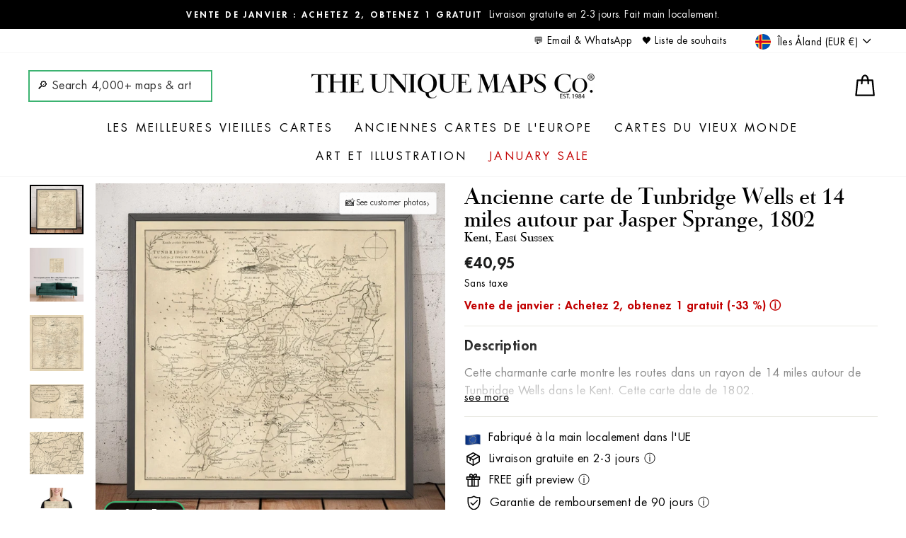

--- FILE ---
content_type: text/html; charset=utf-8
request_url: https://uniquemaps.eu/fr/cart?t=1768826381152&view=ajax
body_size: 1
content:



<div class="cart__items"
  data-count="0"
  data-cart-subtotal="0">
  










  <!-- check for BUY ONE GET ONE eligibility -->
  
  
  
  
  <!-- start Recomatic code --><!-- end Recomatic code -->
</div>
<!-- UM added -->




<div class="cart__discounts cart__item-sub cart__item-row hide">
  <div>Réductions</div>
  <div>
    
    
    
  </div>
  
</div>

<!-- Old code
<div class="cart__discounts cart__item-sub cart__item-row">
  <div>Réductions</div>
  <div>
    
    
  </div>
  
</div>
-->


--- FILE ---
content_type: text/html; charset=utf-8
request_url: https://www.google.com/recaptcha/enterprise/anchor?ar=1&k=6LdGZJsoAAAAAIwMJHRwqiAHA6A_6ZP6bTYpbgSX&co=aHR0cHM6Ly91bmlxdWVtYXBzLmV1OjQ0Mw..&hl=en&v=PoyoqOPhxBO7pBk68S4YbpHZ&size=invisible&badge=inline&anchor-ms=20000&execute-ms=30000&cb=cj9kygo1t8s5
body_size: 48737
content:
<!DOCTYPE HTML><html dir="ltr" lang="en"><head><meta http-equiv="Content-Type" content="text/html; charset=UTF-8">
<meta http-equiv="X-UA-Compatible" content="IE=edge">
<title>reCAPTCHA</title>
<style type="text/css">
/* cyrillic-ext */
@font-face {
  font-family: 'Roboto';
  font-style: normal;
  font-weight: 400;
  font-stretch: 100%;
  src: url(//fonts.gstatic.com/s/roboto/v48/KFO7CnqEu92Fr1ME7kSn66aGLdTylUAMa3GUBHMdazTgWw.woff2) format('woff2');
  unicode-range: U+0460-052F, U+1C80-1C8A, U+20B4, U+2DE0-2DFF, U+A640-A69F, U+FE2E-FE2F;
}
/* cyrillic */
@font-face {
  font-family: 'Roboto';
  font-style: normal;
  font-weight: 400;
  font-stretch: 100%;
  src: url(//fonts.gstatic.com/s/roboto/v48/KFO7CnqEu92Fr1ME7kSn66aGLdTylUAMa3iUBHMdazTgWw.woff2) format('woff2');
  unicode-range: U+0301, U+0400-045F, U+0490-0491, U+04B0-04B1, U+2116;
}
/* greek-ext */
@font-face {
  font-family: 'Roboto';
  font-style: normal;
  font-weight: 400;
  font-stretch: 100%;
  src: url(//fonts.gstatic.com/s/roboto/v48/KFO7CnqEu92Fr1ME7kSn66aGLdTylUAMa3CUBHMdazTgWw.woff2) format('woff2');
  unicode-range: U+1F00-1FFF;
}
/* greek */
@font-face {
  font-family: 'Roboto';
  font-style: normal;
  font-weight: 400;
  font-stretch: 100%;
  src: url(//fonts.gstatic.com/s/roboto/v48/KFO7CnqEu92Fr1ME7kSn66aGLdTylUAMa3-UBHMdazTgWw.woff2) format('woff2');
  unicode-range: U+0370-0377, U+037A-037F, U+0384-038A, U+038C, U+038E-03A1, U+03A3-03FF;
}
/* math */
@font-face {
  font-family: 'Roboto';
  font-style: normal;
  font-weight: 400;
  font-stretch: 100%;
  src: url(//fonts.gstatic.com/s/roboto/v48/KFO7CnqEu92Fr1ME7kSn66aGLdTylUAMawCUBHMdazTgWw.woff2) format('woff2');
  unicode-range: U+0302-0303, U+0305, U+0307-0308, U+0310, U+0312, U+0315, U+031A, U+0326-0327, U+032C, U+032F-0330, U+0332-0333, U+0338, U+033A, U+0346, U+034D, U+0391-03A1, U+03A3-03A9, U+03B1-03C9, U+03D1, U+03D5-03D6, U+03F0-03F1, U+03F4-03F5, U+2016-2017, U+2034-2038, U+203C, U+2040, U+2043, U+2047, U+2050, U+2057, U+205F, U+2070-2071, U+2074-208E, U+2090-209C, U+20D0-20DC, U+20E1, U+20E5-20EF, U+2100-2112, U+2114-2115, U+2117-2121, U+2123-214F, U+2190, U+2192, U+2194-21AE, U+21B0-21E5, U+21F1-21F2, U+21F4-2211, U+2213-2214, U+2216-22FF, U+2308-230B, U+2310, U+2319, U+231C-2321, U+2336-237A, U+237C, U+2395, U+239B-23B7, U+23D0, U+23DC-23E1, U+2474-2475, U+25AF, U+25B3, U+25B7, U+25BD, U+25C1, U+25CA, U+25CC, U+25FB, U+266D-266F, U+27C0-27FF, U+2900-2AFF, U+2B0E-2B11, U+2B30-2B4C, U+2BFE, U+3030, U+FF5B, U+FF5D, U+1D400-1D7FF, U+1EE00-1EEFF;
}
/* symbols */
@font-face {
  font-family: 'Roboto';
  font-style: normal;
  font-weight: 400;
  font-stretch: 100%;
  src: url(//fonts.gstatic.com/s/roboto/v48/KFO7CnqEu92Fr1ME7kSn66aGLdTylUAMaxKUBHMdazTgWw.woff2) format('woff2');
  unicode-range: U+0001-000C, U+000E-001F, U+007F-009F, U+20DD-20E0, U+20E2-20E4, U+2150-218F, U+2190, U+2192, U+2194-2199, U+21AF, U+21E6-21F0, U+21F3, U+2218-2219, U+2299, U+22C4-22C6, U+2300-243F, U+2440-244A, U+2460-24FF, U+25A0-27BF, U+2800-28FF, U+2921-2922, U+2981, U+29BF, U+29EB, U+2B00-2BFF, U+4DC0-4DFF, U+FFF9-FFFB, U+10140-1018E, U+10190-1019C, U+101A0, U+101D0-101FD, U+102E0-102FB, U+10E60-10E7E, U+1D2C0-1D2D3, U+1D2E0-1D37F, U+1F000-1F0FF, U+1F100-1F1AD, U+1F1E6-1F1FF, U+1F30D-1F30F, U+1F315, U+1F31C, U+1F31E, U+1F320-1F32C, U+1F336, U+1F378, U+1F37D, U+1F382, U+1F393-1F39F, U+1F3A7-1F3A8, U+1F3AC-1F3AF, U+1F3C2, U+1F3C4-1F3C6, U+1F3CA-1F3CE, U+1F3D4-1F3E0, U+1F3ED, U+1F3F1-1F3F3, U+1F3F5-1F3F7, U+1F408, U+1F415, U+1F41F, U+1F426, U+1F43F, U+1F441-1F442, U+1F444, U+1F446-1F449, U+1F44C-1F44E, U+1F453, U+1F46A, U+1F47D, U+1F4A3, U+1F4B0, U+1F4B3, U+1F4B9, U+1F4BB, U+1F4BF, U+1F4C8-1F4CB, U+1F4D6, U+1F4DA, U+1F4DF, U+1F4E3-1F4E6, U+1F4EA-1F4ED, U+1F4F7, U+1F4F9-1F4FB, U+1F4FD-1F4FE, U+1F503, U+1F507-1F50B, U+1F50D, U+1F512-1F513, U+1F53E-1F54A, U+1F54F-1F5FA, U+1F610, U+1F650-1F67F, U+1F687, U+1F68D, U+1F691, U+1F694, U+1F698, U+1F6AD, U+1F6B2, U+1F6B9-1F6BA, U+1F6BC, U+1F6C6-1F6CF, U+1F6D3-1F6D7, U+1F6E0-1F6EA, U+1F6F0-1F6F3, U+1F6F7-1F6FC, U+1F700-1F7FF, U+1F800-1F80B, U+1F810-1F847, U+1F850-1F859, U+1F860-1F887, U+1F890-1F8AD, U+1F8B0-1F8BB, U+1F8C0-1F8C1, U+1F900-1F90B, U+1F93B, U+1F946, U+1F984, U+1F996, U+1F9E9, U+1FA00-1FA6F, U+1FA70-1FA7C, U+1FA80-1FA89, U+1FA8F-1FAC6, U+1FACE-1FADC, U+1FADF-1FAE9, U+1FAF0-1FAF8, U+1FB00-1FBFF;
}
/* vietnamese */
@font-face {
  font-family: 'Roboto';
  font-style: normal;
  font-weight: 400;
  font-stretch: 100%;
  src: url(//fonts.gstatic.com/s/roboto/v48/KFO7CnqEu92Fr1ME7kSn66aGLdTylUAMa3OUBHMdazTgWw.woff2) format('woff2');
  unicode-range: U+0102-0103, U+0110-0111, U+0128-0129, U+0168-0169, U+01A0-01A1, U+01AF-01B0, U+0300-0301, U+0303-0304, U+0308-0309, U+0323, U+0329, U+1EA0-1EF9, U+20AB;
}
/* latin-ext */
@font-face {
  font-family: 'Roboto';
  font-style: normal;
  font-weight: 400;
  font-stretch: 100%;
  src: url(//fonts.gstatic.com/s/roboto/v48/KFO7CnqEu92Fr1ME7kSn66aGLdTylUAMa3KUBHMdazTgWw.woff2) format('woff2');
  unicode-range: U+0100-02BA, U+02BD-02C5, U+02C7-02CC, U+02CE-02D7, U+02DD-02FF, U+0304, U+0308, U+0329, U+1D00-1DBF, U+1E00-1E9F, U+1EF2-1EFF, U+2020, U+20A0-20AB, U+20AD-20C0, U+2113, U+2C60-2C7F, U+A720-A7FF;
}
/* latin */
@font-face {
  font-family: 'Roboto';
  font-style: normal;
  font-weight: 400;
  font-stretch: 100%;
  src: url(//fonts.gstatic.com/s/roboto/v48/KFO7CnqEu92Fr1ME7kSn66aGLdTylUAMa3yUBHMdazQ.woff2) format('woff2');
  unicode-range: U+0000-00FF, U+0131, U+0152-0153, U+02BB-02BC, U+02C6, U+02DA, U+02DC, U+0304, U+0308, U+0329, U+2000-206F, U+20AC, U+2122, U+2191, U+2193, U+2212, U+2215, U+FEFF, U+FFFD;
}
/* cyrillic-ext */
@font-face {
  font-family: 'Roboto';
  font-style: normal;
  font-weight: 500;
  font-stretch: 100%;
  src: url(//fonts.gstatic.com/s/roboto/v48/KFO7CnqEu92Fr1ME7kSn66aGLdTylUAMa3GUBHMdazTgWw.woff2) format('woff2');
  unicode-range: U+0460-052F, U+1C80-1C8A, U+20B4, U+2DE0-2DFF, U+A640-A69F, U+FE2E-FE2F;
}
/* cyrillic */
@font-face {
  font-family: 'Roboto';
  font-style: normal;
  font-weight: 500;
  font-stretch: 100%;
  src: url(//fonts.gstatic.com/s/roboto/v48/KFO7CnqEu92Fr1ME7kSn66aGLdTylUAMa3iUBHMdazTgWw.woff2) format('woff2');
  unicode-range: U+0301, U+0400-045F, U+0490-0491, U+04B0-04B1, U+2116;
}
/* greek-ext */
@font-face {
  font-family: 'Roboto';
  font-style: normal;
  font-weight: 500;
  font-stretch: 100%;
  src: url(//fonts.gstatic.com/s/roboto/v48/KFO7CnqEu92Fr1ME7kSn66aGLdTylUAMa3CUBHMdazTgWw.woff2) format('woff2');
  unicode-range: U+1F00-1FFF;
}
/* greek */
@font-face {
  font-family: 'Roboto';
  font-style: normal;
  font-weight: 500;
  font-stretch: 100%;
  src: url(//fonts.gstatic.com/s/roboto/v48/KFO7CnqEu92Fr1ME7kSn66aGLdTylUAMa3-UBHMdazTgWw.woff2) format('woff2');
  unicode-range: U+0370-0377, U+037A-037F, U+0384-038A, U+038C, U+038E-03A1, U+03A3-03FF;
}
/* math */
@font-face {
  font-family: 'Roboto';
  font-style: normal;
  font-weight: 500;
  font-stretch: 100%;
  src: url(//fonts.gstatic.com/s/roboto/v48/KFO7CnqEu92Fr1ME7kSn66aGLdTylUAMawCUBHMdazTgWw.woff2) format('woff2');
  unicode-range: U+0302-0303, U+0305, U+0307-0308, U+0310, U+0312, U+0315, U+031A, U+0326-0327, U+032C, U+032F-0330, U+0332-0333, U+0338, U+033A, U+0346, U+034D, U+0391-03A1, U+03A3-03A9, U+03B1-03C9, U+03D1, U+03D5-03D6, U+03F0-03F1, U+03F4-03F5, U+2016-2017, U+2034-2038, U+203C, U+2040, U+2043, U+2047, U+2050, U+2057, U+205F, U+2070-2071, U+2074-208E, U+2090-209C, U+20D0-20DC, U+20E1, U+20E5-20EF, U+2100-2112, U+2114-2115, U+2117-2121, U+2123-214F, U+2190, U+2192, U+2194-21AE, U+21B0-21E5, U+21F1-21F2, U+21F4-2211, U+2213-2214, U+2216-22FF, U+2308-230B, U+2310, U+2319, U+231C-2321, U+2336-237A, U+237C, U+2395, U+239B-23B7, U+23D0, U+23DC-23E1, U+2474-2475, U+25AF, U+25B3, U+25B7, U+25BD, U+25C1, U+25CA, U+25CC, U+25FB, U+266D-266F, U+27C0-27FF, U+2900-2AFF, U+2B0E-2B11, U+2B30-2B4C, U+2BFE, U+3030, U+FF5B, U+FF5D, U+1D400-1D7FF, U+1EE00-1EEFF;
}
/* symbols */
@font-face {
  font-family: 'Roboto';
  font-style: normal;
  font-weight: 500;
  font-stretch: 100%;
  src: url(//fonts.gstatic.com/s/roboto/v48/KFO7CnqEu92Fr1ME7kSn66aGLdTylUAMaxKUBHMdazTgWw.woff2) format('woff2');
  unicode-range: U+0001-000C, U+000E-001F, U+007F-009F, U+20DD-20E0, U+20E2-20E4, U+2150-218F, U+2190, U+2192, U+2194-2199, U+21AF, U+21E6-21F0, U+21F3, U+2218-2219, U+2299, U+22C4-22C6, U+2300-243F, U+2440-244A, U+2460-24FF, U+25A0-27BF, U+2800-28FF, U+2921-2922, U+2981, U+29BF, U+29EB, U+2B00-2BFF, U+4DC0-4DFF, U+FFF9-FFFB, U+10140-1018E, U+10190-1019C, U+101A0, U+101D0-101FD, U+102E0-102FB, U+10E60-10E7E, U+1D2C0-1D2D3, U+1D2E0-1D37F, U+1F000-1F0FF, U+1F100-1F1AD, U+1F1E6-1F1FF, U+1F30D-1F30F, U+1F315, U+1F31C, U+1F31E, U+1F320-1F32C, U+1F336, U+1F378, U+1F37D, U+1F382, U+1F393-1F39F, U+1F3A7-1F3A8, U+1F3AC-1F3AF, U+1F3C2, U+1F3C4-1F3C6, U+1F3CA-1F3CE, U+1F3D4-1F3E0, U+1F3ED, U+1F3F1-1F3F3, U+1F3F5-1F3F7, U+1F408, U+1F415, U+1F41F, U+1F426, U+1F43F, U+1F441-1F442, U+1F444, U+1F446-1F449, U+1F44C-1F44E, U+1F453, U+1F46A, U+1F47D, U+1F4A3, U+1F4B0, U+1F4B3, U+1F4B9, U+1F4BB, U+1F4BF, U+1F4C8-1F4CB, U+1F4D6, U+1F4DA, U+1F4DF, U+1F4E3-1F4E6, U+1F4EA-1F4ED, U+1F4F7, U+1F4F9-1F4FB, U+1F4FD-1F4FE, U+1F503, U+1F507-1F50B, U+1F50D, U+1F512-1F513, U+1F53E-1F54A, U+1F54F-1F5FA, U+1F610, U+1F650-1F67F, U+1F687, U+1F68D, U+1F691, U+1F694, U+1F698, U+1F6AD, U+1F6B2, U+1F6B9-1F6BA, U+1F6BC, U+1F6C6-1F6CF, U+1F6D3-1F6D7, U+1F6E0-1F6EA, U+1F6F0-1F6F3, U+1F6F7-1F6FC, U+1F700-1F7FF, U+1F800-1F80B, U+1F810-1F847, U+1F850-1F859, U+1F860-1F887, U+1F890-1F8AD, U+1F8B0-1F8BB, U+1F8C0-1F8C1, U+1F900-1F90B, U+1F93B, U+1F946, U+1F984, U+1F996, U+1F9E9, U+1FA00-1FA6F, U+1FA70-1FA7C, U+1FA80-1FA89, U+1FA8F-1FAC6, U+1FACE-1FADC, U+1FADF-1FAE9, U+1FAF0-1FAF8, U+1FB00-1FBFF;
}
/* vietnamese */
@font-face {
  font-family: 'Roboto';
  font-style: normal;
  font-weight: 500;
  font-stretch: 100%;
  src: url(//fonts.gstatic.com/s/roboto/v48/KFO7CnqEu92Fr1ME7kSn66aGLdTylUAMa3OUBHMdazTgWw.woff2) format('woff2');
  unicode-range: U+0102-0103, U+0110-0111, U+0128-0129, U+0168-0169, U+01A0-01A1, U+01AF-01B0, U+0300-0301, U+0303-0304, U+0308-0309, U+0323, U+0329, U+1EA0-1EF9, U+20AB;
}
/* latin-ext */
@font-face {
  font-family: 'Roboto';
  font-style: normal;
  font-weight: 500;
  font-stretch: 100%;
  src: url(//fonts.gstatic.com/s/roboto/v48/KFO7CnqEu92Fr1ME7kSn66aGLdTylUAMa3KUBHMdazTgWw.woff2) format('woff2');
  unicode-range: U+0100-02BA, U+02BD-02C5, U+02C7-02CC, U+02CE-02D7, U+02DD-02FF, U+0304, U+0308, U+0329, U+1D00-1DBF, U+1E00-1E9F, U+1EF2-1EFF, U+2020, U+20A0-20AB, U+20AD-20C0, U+2113, U+2C60-2C7F, U+A720-A7FF;
}
/* latin */
@font-face {
  font-family: 'Roboto';
  font-style: normal;
  font-weight: 500;
  font-stretch: 100%;
  src: url(//fonts.gstatic.com/s/roboto/v48/KFO7CnqEu92Fr1ME7kSn66aGLdTylUAMa3yUBHMdazQ.woff2) format('woff2');
  unicode-range: U+0000-00FF, U+0131, U+0152-0153, U+02BB-02BC, U+02C6, U+02DA, U+02DC, U+0304, U+0308, U+0329, U+2000-206F, U+20AC, U+2122, U+2191, U+2193, U+2212, U+2215, U+FEFF, U+FFFD;
}
/* cyrillic-ext */
@font-face {
  font-family: 'Roboto';
  font-style: normal;
  font-weight: 900;
  font-stretch: 100%;
  src: url(//fonts.gstatic.com/s/roboto/v48/KFO7CnqEu92Fr1ME7kSn66aGLdTylUAMa3GUBHMdazTgWw.woff2) format('woff2');
  unicode-range: U+0460-052F, U+1C80-1C8A, U+20B4, U+2DE0-2DFF, U+A640-A69F, U+FE2E-FE2F;
}
/* cyrillic */
@font-face {
  font-family: 'Roboto';
  font-style: normal;
  font-weight: 900;
  font-stretch: 100%;
  src: url(//fonts.gstatic.com/s/roboto/v48/KFO7CnqEu92Fr1ME7kSn66aGLdTylUAMa3iUBHMdazTgWw.woff2) format('woff2');
  unicode-range: U+0301, U+0400-045F, U+0490-0491, U+04B0-04B1, U+2116;
}
/* greek-ext */
@font-face {
  font-family: 'Roboto';
  font-style: normal;
  font-weight: 900;
  font-stretch: 100%;
  src: url(//fonts.gstatic.com/s/roboto/v48/KFO7CnqEu92Fr1ME7kSn66aGLdTylUAMa3CUBHMdazTgWw.woff2) format('woff2');
  unicode-range: U+1F00-1FFF;
}
/* greek */
@font-face {
  font-family: 'Roboto';
  font-style: normal;
  font-weight: 900;
  font-stretch: 100%;
  src: url(//fonts.gstatic.com/s/roboto/v48/KFO7CnqEu92Fr1ME7kSn66aGLdTylUAMa3-UBHMdazTgWw.woff2) format('woff2');
  unicode-range: U+0370-0377, U+037A-037F, U+0384-038A, U+038C, U+038E-03A1, U+03A3-03FF;
}
/* math */
@font-face {
  font-family: 'Roboto';
  font-style: normal;
  font-weight: 900;
  font-stretch: 100%;
  src: url(//fonts.gstatic.com/s/roboto/v48/KFO7CnqEu92Fr1ME7kSn66aGLdTylUAMawCUBHMdazTgWw.woff2) format('woff2');
  unicode-range: U+0302-0303, U+0305, U+0307-0308, U+0310, U+0312, U+0315, U+031A, U+0326-0327, U+032C, U+032F-0330, U+0332-0333, U+0338, U+033A, U+0346, U+034D, U+0391-03A1, U+03A3-03A9, U+03B1-03C9, U+03D1, U+03D5-03D6, U+03F0-03F1, U+03F4-03F5, U+2016-2017, U+2034-2038, U+203C, U+2040, U+2043, U+2047, U+2050, U+2057, U+205F, U+2070-2071, U+2074-208E, U+2090-209C, U+20D0-20DC, U+20E1, U+20E5-20EF, U+2100-2112, U+2114-2115, U+2117-2121, U+2123-214F, U+2190, U+2192, U+2194-21AE, U+21B0-21E5, U+21F1-21F2, U+21F4-2211, U+2213-2214, U+2216-22FF, U+2308-230B, U+2310, U+2319, U+231C-2321, U+2336-237A, U+237C, U+2395, U+239B-23B7, U+23D0, U+23DC-23E1, U+2474-2475, U+25AF, U+25B3, U+25B7, U+25BD, U+25C1, U+25CA, U+25CC, U+25FB, U+266D-266F, U+27C0-27FF, U+2900-2AFF, U+2B0E-2B11, U+2B30-2B4C, U+2BFE, U+3030, U+FF5B, U+FF5D, U+1D400-1D7FF, U+1EE00-1EEFF;
}
/* symbols */
@font-face {
  font-family: 'Roboto';
  font-style: normal;
  font-weight: 900;
  font-stretch: 100%;
  src: url(//fonts.gstatic.com/s/roboto/v48/KFO7CnqEu92Fr1ME7kSn66aGLdTylUAMaxKUBHMdazTgWw.woff2) format('woff2');
  unicode-range: U+0001-000C, U+000E-001F, U+007F-009F, U+20DD-20E0, U+20E2-20E4, U+2150-218F, U+2190, U+2192, U+2194-2199, U+21AF, U+21E6-21F0, U+21F3, U+2218-2219, U+2299, U+22C4-22C6, U+2300-243F, U+2440-244A, U+2460-24FF, U+25A0-27BF, U+2800-28FF, U+2921-2922, U+2981, U+29BF, U+29EB, U+2B00-2BFF, U+4DC0-4DFF, U+FFF9-FFFB, U+10140-1018E, U+10190-1019C, U+101A0, U+101D0-101FD, U+102E0-102FB, U+10E60-10E7E, U+1D2C0-1D2D3, U+1D2E0-1D37F, U+1F000-1F0FF, U+1F100-1F1AD, U+1F1E6-1F1FF, U+1F30D-1F30F, U+1F315, U+1F31C, U+1F31E, U+1F320-1F32C, U+1F336, U+1F378, U+1F37D, U+1F382, U+1F393-1F39F, U+1F3A7-1F3A8, U+1F3AC-1F3AF, U+1F3C2, U+1F3C4-1F3C6, U+1F3CA-1F3CE, U+1F3D4-1F3E0, U+1F3ED, U+1F3F1-1F3F3, U+1F3F5-1F3F7, U+1F408, U+1F415, U+1F41F, U+1F426, U+1F43F, U+1F441-1F442, U+1F444, U+1F446-1F449, U+1F44C-1F44E, U+1F453, U+1F46A, U+1F47D, U+1F4A3, U+1F4B0, U+1F4B3, U+1F4B9, U+1F4BB, U+1F4BF, U+1F4C8-1F4CB, U+1F4D6, U+1F4DA, U+1F4DF, U+1F4E3-1F4E6, U+1F4EA-1F4ED, U+1F4F7, U+1F4F9-1F4FB, U+1F4FD-1F4FE, U+1F503, U+1F507-1F50B, U+1F50D, U+1F512-1F513, U+1F53E-1F54A, U+1F54F-1F5FA, U+1F610, U+1F650-1F67F, U+1F687, U+1F68D, U+1F691, U+1F694, U+1F698, U+1F6AD, U+1F6B2, U+1F6B9-1F6BA, U+1F6BC, U+1F6C6-1F6CF, U+1F6D3-1F6D7, U+1F6E0-1F6EA, U+1F6F0-1F6F3, U+1F6F7-1F6FC, U+1F700-1F7FF, U+1F800-1F80B, U+1F810-1F847, U+1F850-1F859, U+1F860-1F887, U+1F890-1F8AD, U+1F8B0-1F8BB, U+1F8C0-1F8C1, U+1F900-1F90B, U+1F93B, U+1F946, U+1F984, U+1F996, U+1F9E9, U+1FA00-1FA6F, U+1FA70-1FA7C, U+1FA80-1FA89, U+1FA8F-1FAC6, U+1FACE-1FADC, U+1FADF-1FAE9, U+1FAF0-1FAF8, U+1FB00-1FBFF;
}
/* vietnamese */
@font-face {
  font-family: 'Roboto';
  font-style: normal;
  font-weight: 900;
  font-stretch: 100%;
  src: url(//fonts.gstatic.com/s/roboto/v48/KFO7CnqEu92Fr1ME7kSn66aGLdTylUAMa3OUBHMdazTgWw.woff2) format('woff2');
  unicode-range: U+0102-0103, U+0110-0111, U+0128-0129, U+0168-0169, U+01A0-01A1, U+01AF-01B0, U+0300-0301, U+0303-0304, U+0308-0309, U+0323, U+0329, U+1EA0-1EF9, U+20AB;
}
/* latin-ext */
@font-face {
  font-family: 'Roboto';
  font-style: normal;
  font-weight: 900;
  font-stretch: 100%;
  src: url(//fonts.gstatic.com/s/roboto/v48/KFO7CnqEu92Fr1ME7kSn66aGLdTylUAMa3KUBHMdazTgWw.woff2) format('woff2');
  unicode-range: U+0100-02BA, U+02BD-02C5, U+02C7-02CC, U+02CE-02D7, U+02DD-02FF, U+0304, U+0308, U+0329, U+1D00-1DBF, U+1E00-1E9F, U+1EF2-1EFF, U+2020, U+20A0-20AB, U+20AD-20C0, U+2113, U+2C60-2C7F, U+A720-A7FF;
}
/* latin */
@font-face {
  font-family: 'Roboto';
  font-style: normal;
  font-weight: 900;
  font-stretch: 100%;
  src: url(//fonts.gstatic.com/s/roboto/v48/KFO7CnqEu92Fr1ME7kSn66aGLdTylUAMa3yUBHMdazQ.woff2) format('woff2');
  unicode-range: U+0000-00FF, U+0131, U+0152-0153, U+02BB-02BC, U+02C6, U+02DA, U+02DC, U+0304, U+0308, U+0329, U+2000-206F, U+20AC, U+2122, U+2191, U+2193, U+2212, U+2215, U+FEFF, U+FFFD;
}

</style>
<link rel="stylesheet" type="text/css" href="https://www.gstatic.com/recaptcha/releases/PoyoqOPhxBO7pBk68S4YbpHZ/styles__ltr.css">
<script nonce="rll_MyiSR7T76jkZ9dER8w" type="text/javascript">window['__recaptcha_api'] = 'https://www.google.com/recaptcha/enterprise/';</script>
<script type="text/javascript" src="https://www.gstatic.com/recaptcha/releases/PoyoqOPhxBO7pBk68S4YbpHZ/recaptcha__en.js" nonce="rll_MyiSR7T76jkZ9dER8w">
      
    </script></head>
<body><div id="rc-anchor-alert" class="rc-anchor-alert">This reCAPTCHA is for testing purposes only. Please report to the site admin if you are seeing this.</div>
<input type="hidden" id="recaptcha-token" value="[base64]">
<script type="text/javascript" nonce="rll_MyiSR7T76jkZ9dER8w">
      recaptcha.anchor.Main.init("[\x22ainput\x22,[\x22bgdata\x22,\x22\x22,\[base64]/[base64]/[base64]/ZyhXLGgpOnEoW04sMjEsbF0sVywwKSxoKSxmYWxzZSxmYWxzZSl9Y2F0Y2goayl7RygzNTgsVyk/[base64]/[base64]/[base64]/[base64]/[base64]/[base64]/[base64]/bmV3IEJbT10oRFswXSk6dz09Mj9uZXcgQltPXShEWzBdLERbMV0pOnc9PTM/bmV3IEJbT10oRFswXSxEWzFdLERbMl0pOnc9PTQ/[base64]/[base64]/[base64]/[base64]/[base64]\\u003d\x22,\[base64]\\u003d\\u003d\x22,\[base64]/DcKlw6LDnTzDjsKQZBLDiRRPw7InScKBwqPDgcOJB8Oywr/CqMKxAWXCjkXCqg3CtH7DlBkgw6QoWcOwSsKkw5QuXMK3wq3CqcKdw5wLAV/[base64]/CihHDmR4QwqM8wrXDihPClDlLVcOrw7jDjX/DoMKUFxnCgy1LwozDnsOTwrJdwqU4aMObwpfDnsOIDn9dYCPCji00wqgBwpRlNcKNw4PDkcOGw6MIw4I+QSg9SVjCgcKVGQDDj8OQZcKCXQ7Cu8KPw4bDi8OUK8OBwpIuUQYwwoHDuMOMfWnCv8O0w6XCncOswpYuC8KSaHQRO0xQHMOeesK0Q8OKVh/Cqw/DqMOuw4lYSQLDmcObw5vDgzhBWcOmwrlOw6Jpw6MBwrfCtkEWTRjDkFTDo8OkUcOiwolUwqDDuMO6wq3Dq8ONAHJqWn/DgnI9wp3DhRU4KcO0IcKxw6XDo8O/wqfDl8KVwoMpdcOgwpbCo8KcVMK/[base64]/w4XCt8KBw6tODknCrcKXw7pbw5zCnsKdJ8KzRcKiwqXChMOZwrsOSMOWesKVScOMwoknw5w4V15TRj/CscKPMVzDrsKvw5pIw5TDhMOPV3nDvHlbwoHChDgjCkwJBMK0ecKGcFVuw4jDhFl1w5PCriBCFsKCMSnDo8O8wpc9wrFjwqEdw5vCsMK/wo/[base64]/[base64]/DmMKLacKIBMOhUxvCosKNw6nDqcK8w69MwppnZSPCvGTClx96wqzDkXh7MUTDiAA+URxtw5PDm8K7wrJvw5zCr8KxL8OgNsOjfcKmOhVPwrLDnj/DhgLDuhnCjkfCpsKhE8O1XGkfHExNBcOnw4xPw79FYsK+wqPDmkcPIRMiw5PCmzkPUgzCkQUTwpLCqRgsHMK+RMKTwpHDqF1jwr0ew7fCmsKSwrrCqxEHwqF+w4tZwrTDkjZ+w7g5KS4ywrYaL8Olw43Dg2Y+w4kWDcObwqLCpsOjwqHCqk5EYkAQLj/[base64]/w5XCncOuP8OLwpwSw5bCkjHCt8OkwovDlcKGwoY0wqMZRUhTwqkHA8OENcOHwoUdw57DrsOUw48xCR3DnMOMw7HCjxHDscKCGsObw5DDhsOxw5fDqcKJw5vDqA8xGWoXB8KpTyvDnS/CiH4VUkcadcOMwobDiMKDd8Otw64TVsOGAMKJwr1ww5ULQ8OSw54gwr7Dv1wCfiVFw6HCs3HDisK1O2/CrMKswolswrXCjADDmC4aw40QAsKewrokwpsnL23DjcKow7IqwpvCrwzCrE9aJnHDqcK/KSp8wq0nw7J8VWXCnRXCoMK/[base64]/[base64]/DpS0/w7ZUw5fCh8KdwobCt8Oxw5jDvlLCscO+Ak3Du8O7IsK9w5UiFcKEcMKjw6AEw5cPLzLDoQzDgHEmdsKMH2DChRHDpFIDew52w6wCw5BRwqA/w7PCpkHDh8KRwqAnLMKVP2zDlxNNwovCl8ObQEl+Q8OeIcOqbG7DlMKLNgpNw7s/[base64]/Ch8K0w5oDKcKVw6vCtMOHE8KawqrCnMKBwq3CtBc7McK5wr1Mw7lQY8K2wobCn8KAPi3Cg8OsCCLCn8OyGTHCh8OjwqzCrGnDsiLCrsOVwohXw6/ChcOXNmbDji/CunLDmMOSwr3DuD/Dl0cVw4sRJMOYf8Oyw7XDuifCu0TDrSLCiCB/[base64]/DlGZpw7/[base64]/DrMOkbcODQMOmw7PCgsK1GXo6wofCt8K0LcK3acKEwpfDhcOCwoBvFHM2esKvBhlVYn8HwrTCmMKNWnN4VkVBC8KzwrJtwrRAw5Q0w7sqwrbCix0EKcOmw4w7dsOHwq/DvQo2w6XDiVfCvcKPLWbCicOrRxxaw7N8w7FQw48UHcK0IsOJNQXCv8OhCsKQXQkQWMOxwqAkw4NaOsK4ZHQ/woDCkWtyDcKYBG7Dv27DjsKCw5fCk1VlQMKTHsOnCD/DnsOrHRDDosO1UULCnsKgSGbDkMOeIy7ChDLDtCPCij7DlVTDjDEgwrrCtsOCcsKaw7wgwoY/wrDCmsKjL0ZWKRZ5wpPDvMKAw4oKwpfCuHnCvRArBxvCi8KcRC7DgMKTAUrDmcKwaW7DshLDn8OjECPCvz3Dj8Kywq98WMKSGhVFw7hDwrnDncKxw4lIXzg4w6PDgsK4IsOXwrrDsMO2w6lbwpUJLzhcOSfDpsKAcXrDr8OYwpHDgkbCiQ/DosKOA8Kaw6l2wobCsDJfYxoUw5zCiQ/DoMKIw7LClGYuwpAdw6NuaMO1w5nCrcOkVMKlw5duwqhnwoUBGkElG1DClnLDvW7Dj8OZJMK3Gworw69PFMOOdRMEw7jCvsK4eEnDtMKrMycYUMKUDMKFB3XDtz40w6R8aELDggoRN0fCoMKvN8KFw4/[base64]/w4HCpcKdw6ERw4llw6B1wrnDu8OOW8OkJcOvw7tJwp8zGsKUFGkpw6XClRY2w4XCgAozwrHDkFDCvFoSw6PDs8OawrlTZDTCocOHw7wZFcORBsKuw6BXZsO3Pml+fSzCvMOORMOkFsKqFw0DDMOpa8KwH1JmIXDDmcOMw7k9S8OPTgoQDl9dw5rCgcOVDGvDkyHDnz/DvwbDocK0woEScMOfwpPCn2nDgMOjaCLDhX0iChBDQMKLesKcZWfDvjEEwqgnIQnCuMKqw5/CisK/fFoiwoTDqhZPEDHDvcKXw63DtMOIw53DrsKzw5PDp8OFwppLc0fCjcKyKFMuKcObw5Ymw43DisOOw5rDj1DDj8OmwpzCucKAwo8qO8KENVPDtMKqZMKOG8OFw77DlRZTw4t6w4M3EsK8Ih/DksKZw5PDo03DpcOiw43Ch8KvZU0yw47CmcOIwr7Dn2YGw4NVdsOVw5AtFMKIwqpTwohKQUNZfUXDnz9ZR1VMw6A/wpTDtsK0wqvDnwpPwpN+wr8dN2gqwpPCjcOGVcOMR8KVd8KzVFcZwpdaw5/[base64]/[base64]/DtSRMUzlgH1vClAp8D8KNeQXDicKhwqx0YjNCwpcHwrw2BUnDrsKFZHxyO0QzwqXCl8O6NxDCjGrCp0cCSsKVXsO3woNtwqbCsMOjwoHCgcOiw4QuP8KFwrdKP8Kcw6/CqGLCs8OQwrnDgHFNw7bCi0HCty7CoMOrczvDpixhwrLCgCklwpzDtsKNw4jChRXCtsKIwpRWwoLDnwvCkMK/KF4Gw7HDtx7Dm8KEQ8ORT8OlPzPCn3FnK8K2UsOaWzLDuMOtwpJuOmzCrVwGQcOEw5zDiMKdAcO/MsOiMcKVw5jDuRLDtTzDkMK9fcKHwqdQwqbDshJLWEjDqjXCv1dRTGV8woLDhwDCrcOlLSDCu8KrZsK+Y8KEannCrcKFwrnDq8KCHj3CrmrDnDISwpjCqMKlw6TCtsKHw75Kew7CkcKGwpZKasO8w7nDpVDDk8OIwpbCklBWWcKLwqoXFMO7wpXCsFtfLn3DhXsvw7/DscK3w5w4WzbCj15Tw5HChl4AC2vDvl9JQ8KywqdjP8OLYzJQw4rCtcKmw6TDjMOHw7fDv1zCi8OBwrjCvmfDvcORw6/CiMKRw694NinDpcK3w7/DjcOkPRA/AU7DusOrw683aMOBVMO4w6precKww51+w4TCnMO3w43DscOGwrbCmHHDrzLCq0LDoMO1UsKdSMKzKcORwr3DuMKUNnvCqBhJwosGwok9w57Ch8KZwoFdwq7CrVMXdGY7wp8Ow5TCtiPCm11hwpXDrgN8B3fDvFNCworCmT7CgsOrayVMPcO1wqvCgcK/w6AZHsOdw7XCnz3CiQ3DnHIBw7JGb1EEw4F0wq8YwoQ+FMK3YCDDjcOCeBDDjWPCvh/[base64]/[base64]/VMKKIyvDpMOkwpjDlDMrMS/Ck8KkG8KMw5AgSm3Dg3xNwqfDtTfCqnLDuMOVUMOOT2/[base64]/[base64]/CuAAtw44/wp7CiE/CmC5dKXJaDMORw53Dt8OQCcKTb8OtSsOSMBNQWUU3AMK0wodwQibCtsO9wpDDpXM1w4HChG9kEsKhfwDDn8K9w4/[base64]/[base64]/CrTrDv3zDpMKow6l3D8OgFsKaw5pBYgrDgHQmcsKvwoUswrrCl2jDlULDkcOLwrbDvXHCg8Kuw6rDksKJfVhMAMKCwpfDq8O1e3/CnFXChsKUCT7DrcOiZ8Oawp/CsyDDtcO3wrPCtRBIwpkkwqDClsOOwovCh1NSRhjDnnPDtcKIC8OXOAtkKVQYWcKawrJ/wrrCj0QJw7l1wptGEFc/[base64]/XXXDlRM6ScKBw5LChsKewrHCjMK1wrvCosOdBBLCmsKjRcKkwrTCqzJZA8O0w5TCm8KpwofChlzCr8ONODdMQMOkFMOgfmRwWsOcChHCqMO7DRAtw5wBf1NrwoHCg8OQw7nDrMOZRzJhwqVPwpw/w4DCjCMcw4Mzw73CosKIXMKLwonDkXvCpMKrPD0tesKKw4rCiHsDbDrDu3vDvwtAwpPCnsK1OBTCuDIyDcOowoLDmFfDkcOywqBZwrsaNRk3H1INw5/CmcOXw69jJEzDvwbDocOuw6rDmS7DuMOvAyvDgcKtCMK6RsKqwr7CgSbCp8Kbw6/CkADDn8OZw4rCq8OAw7hrwq12QcOzTHfCisKawoLCllTCv8OawrvDrycDOMOuw7zDjwHCkHTCjsO2I0XDuxbCvsOKTm/[base64]/Dmg5XRhLCi8OBw4/Dv8ODwoDDg8OhwpTCnwxow5/DmsOUw4vDtAAQK8OIUmsRdxbCnCvDvlzDssKDTsOGOAIUCsOpw799b8KXI8OXwrgwC8K1wp3CtsK+wrYzGnYmZy8TwqvDtFUkBsKichfDp8OcQhLDqynCgMKqw5wPw6LDksOfwo5fb8KEw6dawrXCqz/DtcOrwqwFT8O9TyTDnMOzZgtkwp1ren7Cl8Kjw7bDksOJwq8MbsK+MiQrw6E+wrVwwoTDtVwDd8OQw7bDpcOZw4rCsMK5wqrDhy48wqLCrcOfw5ReLcKewpE7w7PDs3XChcKSwrfCr3UTw7dZw6PCnlDCs8K/woh/JcO6wp/Dh8K+bCvCpEJKwpLChzJbacOvw4keGR3DosKndFjCrsO2asKfO8OiPMKWem3CrcK9w5/CmsKawofDuHNPwrY9w7F+wpwUEcKOwpIBH03DksOzX2XCgj0vNAMiEjfDvMKTw6HChcO6wrTCtlvDmwhAExrCrl1fScK4w7vDlMO9wrDDuMOPB8O2cifDvcKmw7Ytw5R/[base64]/Dn8OaCj7CnEYzA2rCgMOFwqI1w5fCvATDp8Onw7XCssKGKUZvwqFtw748McOvRsKsw6TCucO/wrfCksOtw6cKUmfCrT1oenZIw4VdIsOfw5kMwq0IwqPDnsK3YMOpODLDnFjDmkLChMOZYUMdw5zCnMKWTkrCrgQ8wqzCnsO5w5zDhkgDwrMlAW7Co8OCwpNbw6Vcwrkjw6jCoR/DuMOZVhfDh3giMRzDrcKow5zCqMKZYlVQw5bDjsOMwr1sw60Xw5dVFCLDpVfDusKxwqDCjMKww5w3w5DCvx/CphJrw4fCgcKFe2pOw7pPw4vCvWA3dsOgF8OFaMONQsOMwrvDrjrDh8Oyw7zDr3dMNcOwOMOOCE3DnyR1NMOLRsOgwp7DtHpbeg3DrMOuwq/Dn8Krw50LOzvCmS7Cr2IpB3pdw55YNMO7w4TDm8KZwrjDgcOKw4fCqcOmEMKqw6hJN8K/CEoBSXrDvMOAw5onw5sdwpESScOWwqDDqVdYwowsRV93wroVwr9JCMKfcsOmw6/CkMKHw5F4w4PCnMOYwrLDtMKdbhvDpiXDmhwlbBR4BRfCo8OWI8KGfMKXUcO6E8O8T8OKB8OLwovDki0nZcKfTEdbw4jCvzzDkcOuwrHCgWLDvBkBwp8awoDCn288wrLCgsOjwo/DkWnDvWTDlyXDhVYgw73DgXoBF8O2BW3DisOyBMOaw7HClCw7WsKlIV/CpWXCtQo5w452w6nCrjnDq2nDsVDCmEt/[base64]/CjsKOw67DgcOLasO8wrHDmSsGwo4wwpo4wqNmT8Ogw7dOIHV0NyfDjlrCtsOCwqHCmx3DhsKKPSvDt8KMw5HCicOPw5fDoMKZwq45wokUwrZrcjVTw4EZwrEiwoTDgwTCgH58IQxXwrDDiDY3w4LDlsO7wpbDkR0/ccKbw6YTw7HCjMO4fsOWHlfCjGvCpnDDqTkHw5gewrrCrzEdacOTSMO4R8KDw5gIIFpzbDjDl8OJHmIBwoDDg3/CoBfCgcOIUsOsw6kdwrVHwpQAw4TCoAvCvSprTSM0fFvCkUjDvgbComdkAsKTwpFww7/[base64]/DgsOfw7dfIA3DiMKLwo3Co1DDnwHClsOYeGnCqCEmOlTDgsKnwoXDj8KNRMODHWNuwr46w4/CuMO3w6PDkwYzQmVDLx0aw4NkwoATw64XC8KawqU6wqNswo3DhcOEFMKQECo4aBbDq8Oewpg4NcKLwoUOTsKrwr1WJMOEC8OfesOsLMK9w6DDryXDvsK7dkxcWMKUw6VSwqPCv05PXcKlwpgWfT/CgDk7ED0aYR7CjcKmw4TComTCh8KHw6Edw4VGwo4uMsONwpNmw55Iw6vDtiNeH8KawrgRw58mw6vCiVMyal3CrcO8CjUrw4PDs8OlwpnDkCzDjsOFLD0FGG5xwpUEwr/CuTTCiStzw69dV3XDmsKdaMOrTcKJwr3DqMOIwr3CnRzDkkA8w5HDv8K6w6FyXMKzPGjCqMOjUl7DmCJxw7BYwpYmHknClS9+w7jCmsK3wr5xw509wrnCiW9/RcKywrgJwp1CwowWczLCpm3DmB4dw57CqMKtw5zCpFMQwr1hOkHDrT/DlsKGXsKiwpvCmBzChMOwwo8DwoUdw5BNK17CrnkGBMOsw4opZk/[base64]/ecKew6pYw61awr0ow5VswpwiwrU2IFNeE8OKwo0KwoPCnks2QSVcw4vDu0l4w5dmw786wqDDiMOow6TCsQZdw6YpJcKFOsOwYsKsQMKGFEXDlA8abS5Iw7nCvMOLasKFcRHDjcKCf8OUw5R0wpfCnX/CrsO3wr/Ci07Cl8KIwo/[base64]/Cs8KAwodKF8OnAizDs8OkwoHDqMOMwpTDlSbChVZcbCUzw6TDn8O9C8OBNkZMcsK+w6t/woLCicOSwq/DscKLwofDkMKyN1jCnkMSwrZSwoTDnsKGf0fCnCNPwo93w4rDjMOkw4fCg0JlwrTCjht+wr9wC1HDkcKjw7/CicObDyBSbGpJw7bCtMOlOWzDixdJw5vCrmBew7DDhsO+Y0DCiB3CrCLDmgfClsKMY8KSwqMMK8O/XsOTw7EFRsOzwqA/QMK9w4InHQ7DmcKxJ8Oawo8Lw4FKSsK8w5TDg8O4wrTDn8OYWhAuXXoZwr0OCVnCpD9Zw4fCmj0yd3/[base64]/ChMO7SMKtwo1AR1bDumTCqiZvwphCHjh5w6p0w5/Dn8OGLkzDoknCg8O4ZRrDnATDn8Ojw7dbwrXDqMOmBWXDsg8VACbCr8OJwojDpcOywr8BTsOCR8KAwpx6LmowJsOWwp0/woRKNXE2IhALccOWw74BWy0tVSbCjMOcf8OHwofDsR7Dk8KZZWfCuxjCji9RSsKwwrwVw6TCu8OFwptzw7oMw4g0KTtiF3RTK0/DoMOlNcKzSHAzJcOlw74kRcO7w5o/ZcKeXDliwrhmF8OlwoTCo8K1ZDJ4w5BLw47CjQnCg8K0w4d8ERzCoMKhw4bDtitCCcK4woLDs0/DpcKuw5YUw458HHTCusK5w57DgSXCgcKDf8KLDRQqwqXDtzkMTXkFw5Zewo3Cj8OqwqLDi8Ocwp/Dlm3Cs8Ktw7A3w4Muw6ExPsKyw6rDvkTDvz7DjQR5L8OgFcK2YF4Hw64vccOuwqohwrZQVsKnwp4+w4UIB8OFw6p+XcOQTsOpwr8LwpAFbMOqwrJIMAtoXSJ+w7IkDSzDiGpcwp/DgE3DqMKMXTDDrsKRwqjDvcK3wpJRwrorIiAZSRt7HcK7w7gFc0UXwqR3XcOywp3DvcOtbAzDocKMw79VLwXDrigewpQ/wrUfM8OdwrzCgSkIacOow5UvwpTCjiHDlcO8P8K+WcO4J1HDoz/DucONwrbCsDIua8O0w7vCjMK8MF/[base64]/AFwbw73CjcO5KcOCw6fClcOMasKxwr/DiiknI8O/wp8kwpZaUF3Dr2TCh8K6wozCosKswpDDhQ5iw6zDpDspwrg8XTh3YMKxfsKNMMOvw4HCjsKzwrHCp8KnKmwQw61lJ8OvwozCvVc1SsOAVcK5c8O8wozDmcKxw6PCrWg4UsOvKsK5aDxTworCr8OuDsKDV8Kob0kmw7fCkgQoIRQbwq/ChlbDjMKYw4rDhVzCk8OgAhDCgsKME8KRwq/CmxJNWsK/IcO5UsK6CMOLw7/CmXfCmsKsYHcswrZvLcOiPl84JMKZA8O1wrPDp8KSwovCuMOMDMOPUTgCw7/CiMK5wqt6woLCo0TCtMOJwqPCs0nCtxzDhUIKw4DDrHgvw5XDsgrDsWs4wprDhFHCn8O0e0bDnsOJwodoKMOqFHhoBcK4w7FLw6vDq8KLw5vCpxcJV8O6w7bCmMOKwrtnwr9yQcKlLRbDhHTDs8Kaw43CocK6wpNdwpfDoXTDozzCiMK/w4ZIRXNeVFXCkC/CiQPCrcKUwonDk8OPCMOjbsOywrQOAcKXwr50w6xnw5piwpJ8KcOfw5zClhnCsMOaaE1dKcODwqrDtS1Ww4JWYMKlJ8ODJRjCnnxrDkPCqwljw644ZsKwAcKnw73DrjfCuTnDp8KrW8OewoLCnm/CinzCrlfCpxZIBsOAwq/DhgkmwqcFw4jChV9CLUYzBilewp/CuRLDlsOYcjLCp8OaWxlAw6ElwoNKw5xNwonDsA8kwqfDpULCmsOLehjCtg47w6vCkQwyEWLCjgMyVsOqYHTCjl8QwonDrcKIwqVAYwfCrwAOB8K7BcOSwrPDmRDCoGjDlsOnUsKIw6XCs8Oew5EjMADDsMKcZMKxwrReKsObw5o8wrTCjsK5BcKVw70jwqs1fcO6V0/Co8OcwqRhw7fDvcKew5nDmsOVEy/DpsKnBBXCp3LCrlfDjsKBw7k0eMONeXxdCQF+NWEYw5jDuwkjw7TCsErDkcO+w4Uywo/CrGwzGAfDqm9nGVHDpDkuw4grHD3Cp8O1wpXCtXZ0w4p8w6LDu8K4wp7Cp1PCh8OkwoApwpLCi8OiQsKfBh8sw4UpF8KfZcKUTAIacsKnwrvClErDnBAQwodtF8Krw4XDucOww5pdSMOJw5/[base64]/DthXDlzjDgxjCuVpbwpNkRsKqwpo7AxB4MgEpw4xlwrQ/wq/CgktDTMK1c8K6fcOCw6PDhmNkF8OtwpXCjsK8w5DCtcKWw5PDuXdBwp09TlLCpsKMw6BpKsKqG01PwqYBRcOrwpPDmF8ywrXChjnDkMOFw78MGCnDpMKgwog8ShvDv8OmIMO6aMOBw50mw6kceQ/DvsK4EMO2F8K1ND/Dtw4Tw5jDq8KHGnrCkznCvDlnwqjCvw0YecOFJ8OZw6XCslAKw47DrEPDhD3Cv2XDnHzChBvDoMK5wpYNe8K1cnrDmTjCmcOPfsOLFlLDt1vCrlfDmgLCpMOvBQ1qwo5bw53Dv8KNw6vDs27Do8K/w7vCvsOheSvCsAnDgcOjPMKYe8OVVMKGf8KIw6LDm8O0w79hcm3CnyvCv8ODZsKQwoDCksOKEVYFTsK9wrxGcQgewqlNPz3CpMOOPsKIwrc0cMKqw6w3w5HCiMKVw7vCl8OQwr3Cu8KRVWbCpD0DwqPDk1/ClSHCg8KaLcKTw5p8CsO5w5ZEVcOCw4ssR1tXw7V4wq3ClMKkw53DtcOHYxEuUcOMwo/CvWLDi8O9RMKgwrjDm8O3w6nCpS3DuMOhw4lII8OXDWcMMcK5M1XDjVQ7U8OiaMKawrNrN8OhwobChEcKIVdbwogEwo/Cl8O1wonCqsO8aQ5LUMKkwqUkwp3Colh+YsKvwrHCmcOZBRt0F8Ogw4d3w4fCvsK7N03DqlnDncOjw4VQwq/DicKbc8OKJzvDusKbIXPCkMKGwqjCs8KFw6ldwoDDgsKscsKBcsKSR1rDi8KKesKfwpRHZiNDw7/DlsOHLHgeOsORw6IIwprCpsKEd8OAw5Jow4JacRZuw7ddwqM/LQIdw4kgwpTDgsKNwp7DkcK+EmzCvQTDqsOqw617w4xrw59Ow5kBw6AkwobDjcKgcMKuM8OqdFM4wo3DmcK4w4HCp8Omwo4iw43ChMO/EzotFMKhJ8ODBnADwpTDusOoK8OoSzEWw7HDuj/Cs3R/IMKvW2l8wpDCm8Obwr7DgVhswpAHwrnDqXXChiDDssOHwoDCigtFTMK9wobCrA7CgEI6w6B5w6HDtMOjDwBqw44YwqfDscOGw51qGG/Dl8KcDcOnN8ONU2oCbj0QHsOKw78ZBD7CrsKvQcKeR8KLwqTCosO5wrB9dcK8A8KcIU1vbcOjdsKDBMKow5YETMOjwqbDlcKmXHHDvQLDnMKmDcOGw5EywrXDh8O3w53CrcKsOG7DmcOkR1LDusKzwo7CsMKnbCjCm8KHbMKvwpMHwr3Dm8KcQR/[base64]/[base64]/HxRew50iwrDCmMOrDcOYwrLCr8KbwqbCjSAHPsK9w6YSaCVywqfClhPDtjTClsK4T3XCsA/Cu8KaJzx4fgciXsKCw6N/[base64]/w79vGkTCpMOow47DmsKWFXLCmzbDsEXCtMOBw70sYC7DlsOLw51Vw7/[base64]/DmlPDmAnDpilXNcO7w4jCrEt1GVnCksKBHMK/w4cAw6tlw6PCssKACj43In94HcKKQMKYAMOHVcOEfhhNKjVEwqkEBcKET8KVT8OOwpfCicOEw6R3wr7ChEdhw41tw5vCg8KPW8KJCEkvwqTCpgQuUGNkbiIQw4R8asOFwovDuwPDn0vCmHo6fsOjH8OSw7/DrMKIAiDDnMKVWX3DnMOQFMOCPgsZAsO9wpfDh8KywqPDu17DtsOqEsKNw7/[base64]/[base64]/CoR1uMg1DWcOuwqTCqQ1Kw5onImspwrllQEDCp0/Cu8KUakN4Z8OTU8ONwp8two3ChMKgY0x4w4LCm1p3woMDPcOtdg0cZwgjb8Oww4TDnsOJw5rCscOiw5VxwphEDjnDnsKTZWfCuhxnwqFPXcKNw6/[base64]/[base64]/CiMOwMkzCn1TDucOTIcKbwptRwpXCk8Ofwqx1w4JqSREnw7fCrsOQLcKMw6Flwo7Dm1vDkA/DvMOIw6/DusO4WcKZwqQ+wrrCn8KjwoZuwqzCuzDDukbCsU4awq7DnWzCnDsxc8KPUMKmw7sXw5jChcOLEcKCIGdfTMKlw4zDsMOpw7PDp8K/w5XDmMOfBcKBFiTCikbClsOAwpjChMKmw43CoMKkUMONw4sDDUV/dQPDs8KiEMKTwoJUw79Zw7zDnMKtwrQNwp7DvcOCUMO9w59owrQ2O8OhTTLCjl3Con1nw4TCocK/EgvCrXNNLSjCscKHacOZwrlEw6jDnsOsJC8MDsOJJ0N3ScOjZXPDtzkpw6PComhywrLCvznCiCQ1wpQAwoPDu8OVwpHCsi0gUsOsV8ONNBJ+Rn/Dqg3CjsKKwqHDkBtTw77DtcK8K8KLP8OkYcK9wo7DnGjDuMO6wpxcwp5iw4rCuB/DsGAGUcOQwqTCjMKIwog9XMOLwp7CucOSLR3DgwvDlRnCgmEfeBTDnsO/wqsMEmvDgU9QK14jwr5vw7TCsg1VRsOLw5lQUcKRdz4Tw50jV8Ksw6MMwpNoJkJuCMOvwqVvcUTDuMKeDsKSw4EBG8Omwpkgf2/Dk3HCujXDkC7DsEdOw7Iva8OLwrtrw4YnSW3CjsOIFcKzw73DlwTDuS1Hw5vDi0bDr1bClcObw6nCnjcRZl7Dt8OIwp5PwpV/[base64]/[base64]/[base64]/DpDzDjcOJfyjCgEExFkUEwq5Gw6/Ch8OPVE9ZwoQadFhgTlcQEx3DhcKiwr/[base64]/DpMOPKMK1wojCj8O7wphHw6jCmUrCscODw6TCgnjDk8KIwrY4w63ClQt/w5QjGSHDgMOFwqjCqTxPYsO4ecO0JzpXfFvDrcKRwr/Co8KiwpdEwpTDosOUVBoXwqLCqGLDmMKDwrUFEsKhwpXDq8ObJR/Dr8KLS2/CiTQnwr3CunkFw4JGw4oiw4o6w4nDgcOTEsKww6lQaCE9W8O7wpxMwpAzQjtEFTrDqUrCjk1Lw5zDpx5tEVsRw7xGw4rDmcOjKMK2w7XClMK0GcOZP8O+wp0owqDCgmt0wqxDwpJHMsOJw6jCuMONex/CjcKRwoUbHsObwrvCrsK9LcOGwqZLUC/CiWUJw5TCkxjDnsO5fMOqagJfw4PCvCQ3wq1gFcKmNBfCtMKsw5MVw5DCpcKGR8Kgw6g4PsOCF8OTw7RMw5l6wr3DssK8wqsHwrfCosKtwo7CnsKIPcOOwrcFS3YRe8KZDCTCgkDCiW/DgsOhfUMpwpR8w7MLw4XCizdJw6TCu8Kkw7cwFsO7woLDpRkqwoMmRl/[base64]/[base64]/ChFzClwnCkz3DssKiw5PCjsKEVcKwEsOXw7szwptcNSVRW8OlTMOCwp0DJGNmAQspXsKbaG9Ef1HDu8KJw599wpYYLUrDucOUJMOHVsKWw6fDqMKhIytxw4rCuglXwrEfA8KaW8KhwoDCviPCosOrd8K/wqBHTTLDvsOHw74/[base64]/ChRXCiAZnw4rChlgjw7jDtVoow7vDlRUhCh83FVnCqcKbDxdOfsKVXQUAwo1mPB08WnFnEV0aw7XDg8K7wqbDtnHDmS5rwrx/w7jCn17CmcOnw5szRgACPcOlw6vDnUh3w7fCtMKdDH/DucO7E8KiwroVw4/DgF8cCRcLPWXCtWB/[base64]/Dj8Kkw5XDssK0NSJyL17Dq8OmYUPCnwIRwqABw6NeEG7Dp8O/w5hdRnZ0WsKWw59HUcKjw4VtKHt7H3HDhFgyQsO0wqp7wq/ConjCpsOFwrNMZMKdSyBaPFYiwoXDosO8W8Kxw5TDrzlbbjDCgXJewrRgw6jCjT9BUDZmwoHCqBYXe2RmKsO9GcOyw5gfw4DCnCjDoH5Hw5PDtzU3w6fCrS0/McO6wpFdw5DDg8Ogw57ChsKUNsKww6/DvnpFw71ww5B4AMKracKVw5ppE8OGw58qw4k9HcOuwosgJxTCjsOLw44qw7QEbsKAPsO+w6XCnMO5bTN1KQTCjiXCojTDvMKCWsOEwpzCqsKCRxASQAnDijJVERJEb8ODw5Fpw6k/R0xGIMOOwqoQYsOXw4BfUcOiw4EHw7fDlyDCozRLLMKgwpDCm8KWw5bDgcOEw4/[base64]/[base64]/CosK1wo0gw7p0ECVFw4fDnMKkw5jDt8Otw5vDlyR+AsOXMVrCgwwYwprDgcOOTcOCwrLCvSrDgcOLwoAkGcKlwoXDhMOLQCg/RcKMwrDCl1kAfWkww5rDj8KRw4gmITDCsMKBw5HDqMKpwrPCixEfwrFEw7HDhB7DkMO5Y01UJHU+w7pFZcKRw5p0YWvCs8KTwoXDow4kAsKJA8KPw6Q/[base64]/CoAJXw5rDtRfCvMK0wq7DpcKOAWpqwrVCw7YGC8KdAsOywpbCgWZCw6TCtDJKw4HDn1fCg0AvwrYpf8O3acKswr4yBCHDknQ3E8KZO0bCqcK/w6sawrVsw7MuwoTDo8KNw4HCrALDq0dABsOGaUFJaWbDu2QRwo7CgAbDvcOsTkIHw6o/JlgDw7TCpMOTDUfCuFo2WMOPL8ODDMKtccOjwpFvw6XCmCYQDkTDnnvDrUjCmmNrSMKiw4RjEMOQJEA8wqvDuMKdE0VLfcO7eMKBw4jChjvChCQNK3xxwrPCtErCv07DmnAzKx9Iw7fCmX7DrcO+w640wolOU0kpw4MaKj5XPMOywo4/w7EBwrBAwqrDuMOIw4/Duh3CowbDvMOWN0lTBCHCq8KWw7rDqVfDmzQPXzDDsMKoT8OQwrQ/SMKYw77Cs8KiNsK6bcOqwoADw6p5w5ROwoXCrk3CtXQVb8Ksw5pkw5BJKhBrwqIsw6/DgMKGw63DgW89YMKkw6XCjGpDwrjDlsObcsKMaVXCqXLDkgjCjsKlQFnCvsOQSsOaw45rdgh2RFTDuMOLaBvDuGJpGxtfI1LCgUnDk8KvBsOhCMKRUGXDlmfClh/DjmlEwqoDRsOSWsO3wrbCkQ06dHbCrcKEAC9Fw4RbwogAw50TbiwGwrIGLXPClyvDqWlPwoTDvcKlwoJEwq7CqMKgPn8/UMKfU8OIwqFtasOPw5pdEGw6w7fCpjMCQMKcecKhPMOxwq0nUcKIw7zCngsNNx0jHMOZOMKSw6MsDVbDkHAqKsOFwp/[base64]/CgsO1KMO5NFo3QMKXNcKjSV4Tw4o8AHjCvUvDr1/CocKjAsKFDMKowp9ETGA0w7lREcKza1YXQG/ChsOow7R1CGROw7tgwr3DnxjDkcO/w4fDimE/[base64]/[base64]/Dnw/CuxDCt8OnwoHCvCLDrsOWSlvDtRFgwpcPO8OSCHHDinrCtFhnHMOWCgfCiDs1w5TCrSUWw5zDpS3DgU0owqR3bzwJwoAcw6JYXSjCqlFNesOBw7sRwrLDucKILcO6f8Klw4PDl8OKcmJrw6rDr8Ozw4hLw6TCi2TCjcOYw4pGwrRkw7/DsMKRw51kSznCgAI9w6c1w7HDt8Kewp9EPFNOwro1wq3DqAnCrMK/w68lwqxywpMHcMOJwozCsVpcwpo+OUYqw4nDo1rChS9yw4Udw57ChmXCgjPDtsO0w656BsOMw67CtzMPGMOSw7IQw5ZVU8OtY8Kyw7ljUgMMwoEcwp9fL3UmwogJw7JXw6siw4ItVTwGG3d0w5g+G0FkBMKge2/DqQdMH10Ywq1JSMKVbnDDol/Dq1l8VGjDm8KfwqlQYXfCjGLDsG7DiMO/CMOjTMKowq92GMOFWMKDw7opwpTDrg9iwoknBMKewrzCgsOFS8OYUMOFQk3ChcK7RcOEw4lAwpF8PGRPTcKRw5DCr1zDsz/DoXbDrcKlwppQwpMtwrPCi0YoBmBJwqV/fiXDsDYCEFrCoj3Cj3tDHTUjP3zCpcOQN8OHe8OFw4LCrTDDgcKRGcOKw7oUcMO7WgzChcKgI3xXM8ODCn/[base64]/w6RSw7UVw6JzdsOXw4rDqsO1w5EtY8K0E2XDsAXDlcKOwojCuVnCinPDqcK0wrfCjG/DoXzDgj/Dr8OYwo7Cs8OaUcKFw5sEYMO7WsKdMsOcCcKowpEIw4AXw6PDisKUwqI6SsKYw6fDpCNxYMKFw4ljwog2woNmw7JqEcK8BsOzHsOCLxQHSDBUQw3CqS7DjMKcAsOowpd3XgM3D8OAwqjDshrCnUVTKsK7w6zCgcO/w6jDscOBBMOew4zDiwnCmsOow6zDimoQOMOmwpd3woQTw6dXwp01wpFtw4dQQUInNMORW8OYw41fasOjwoXDksKFw7fDlMKYHMKqOCLCusKFYwoDNMKnYyrDjcKCYsOOQyF/C8KWGHoXwqHDujggC8KVw741w4zDhsKPwqfCksK/w4XCpj3CvnrCkMOzB3cFSHF5w4zCp1LCjBzCsCHCqcOqw7gJwoclwpJXXXZIbRDCqwc0wqERw5p0w73DnCfDuwDDtsO2OFdKwrrDlMO1w7jDhCvCu8K4WMOmw45DwqEoTzdUVMK2w63Cn8OdwoLCnsKgGsKDbh/CuT1EwpjCmsOvKMOswrN5wodEHsKdw4NwZ1rCocK2wo1kTMKVOy7CrsONcQc1JSNIHW3CmEAiKXzDiMOGDBR7fsKcS8KXw7/[base64]/DhsOFK2cdwqNxGcOsU8Omw4EAVmPChWYQwqjCj8KWZygHfGzDjsKgLcOBwpfCi8KiOsKcw7QtO8O3YTHDm13DvsK/CsOtw4HCoMK2wpIsaHcWw6p+dyjCiMObwr1jZwfDhhnCvsKJwpl/RBsHw47Dvy8HwoAyDX/DmcOHw6fCmHUfw414w4LCuTfDqVhrw6PDhDDCmcK8w6BHeMO0w73CmW/CgkHClMKmwrIVDEMZw4BewosPMcK4HsOfw6vDtx/DlGbDh8KaFCRuRcK8wqvCoMKmwqHDq8K2AQs6WRzDoXHDqMKhbW0QW8KBJcO/wpjDqsOfNcOaw4ZNZcOWwoVvCMOFw5fDhQVkw7/[base64]/DlsODwrxLw48fCRXCpEU6N3PCt3bDq8KYJsKMNcK/[base64]/UMOhwpDCpcO5wpPCrsOFDQILIsK0JsKmcSEqKRzCtz1lw4AnfXPCgMKVLcOiCMKgwrUBw63CjBxuwoLCvcKUQcK4LCbCqsO6w6JkXVbCisKsVjFbwoAYK8OJw6Ehw5/[base64]\\u003d\x22],null,[\x22conf\x22,null,\x226LdGZJsoAAAAAIwMJHRwqiAHA6A_6ZP6bTYpbgSX\x22,0,null,null,null,1,[21,125,63,73,95,87,41,43,42,83,102,105,109,121],[1017145,333],0,null,null,null,null,0,null,0,null,700,1,null,0,\[base64]/76lBhmnigkZhAoZnOKMAhk\\u003d\x22,0,0,null,null,1,null,0,0,null,null,null,0],\x22https://uniquemaps.eu:443\x22,null,[3,1,3],null,null,null,1,3600,[\x22https://www.google.com/intl/en/policies/privacy/\x22,\x22https://www.google.com/intl/en/policies/terms/\x22],\x22V3UBNinYboeQEY/Xd/ZZ2XC1A+g41m7lBsgV3WuArd4\\u003d\x22,1,0,null,1,1768829984921,0,0,[28,52],null,[102],\x22RC-S0EFlF_5XG8mUQ\x22,null,null,null,null,null,\x220dAFcWeA7bgVWXQYUTmjJfdhjTNAjRDNoHRrO36sLu7v-cgzFLfU4uzrxDVadpyQtPEwRQipW_rdHdnfOCqC2L5NfrBW8b_fYRmg\x22,1768912784869]");
    </script></body></html>

--- FILE ---
content_type: text/html; charset=utf-8
request_url: https://www.google.com/recaptcha/enterprise/anchor?ar=1&k=6LdGZJsoAAAAAIwMJHRwqiAHA6A_6ZP6bTYpbgSX&co=aHR0cHM6Ly91bmlxdWVtYXBzLmV1OjQ0Mw..&hl=en&v=PoyoqOPhxBO7pBk68S4YbpHZ&size=invisible&badge=inline&anchor-ms=20000&execute-ms=30000&cb=cj9kygo1t8s5
body_size: 48317
content:
<!DOCTYPE HTML><html dir="ltr" lang="en"><head><meta http-equiv="Content-Type" content="text/html; charset=UTF-8">
<meta http-equiv="X-UA-Compatible" content="IE=edge">
<title>reCAPTCHA</title>
<style type="text/css">
/* cyrillic-ext */
@font-face {
  font-family: 'Roboto';
  font-style: normal;
  font-weight: 400;
  font-stretch: 100%;
  src: url(//fonts.gstatic.com/s/roboto/v48/KFO7CnqEu92Fr1ME7kSn66aGLdTylUAMa3GUBHMdazTgWw.woff2) format('woff2');
  unicode-range: U+0460-052F, U+1C80-1C8A, U+20B4, U+2DE0-2DFF, U+A640-A69F, U+FE2E-FE2F;
}
/* cyrillic */
@font-face {
  font-family: 'Roboto';
  font-style: normal;
  font-weight: 400;
  font-stretch: 100%;
  src: url(//fonts.gstatic.com/s/roboto/v48/KFO7CnqEu92Fr1ME7kSn66aGLdTylUAMa3iUBHMdazTgWw.woff2) format('woff2');
  unicode-range: U+0301, U+0400-045F, U+0490-0491, U+04B0-04B1, U+2116;
}
/* greek-ext */
@font-face {
  font-family: 'Roboto';
  font-style: normal;
  font-weight: 400;
  font-stretch: 100%;
  src: url(//fonts.gstatic.com/s/roboto/v48/KFO7CnqEu92Fr1ME7kSn66aGLdTylUAMa3CUBHMdazTgWw.woff2) format('woff2');
  unicode-range: U+1F00-1FFF;
}
/* greek */
@font-face {
  font-family: 'Roboto';
  font-style: normal;
  font-weight: 400;
  font-stretch: 100%;
  src: url(//fonts.gstatic.com/s/roboto/v48/KFO7CnqEu92Fr1ME7kSn66aGLdTylUAMa3-UBHMdazTgWw.woff2) format('woff2');
  unicode-range: U+0370-0377, U+037A-037F, U+0384-038A, U+038C, U+038E-03A1, U+03A3-03FF;
}
/* math */
@font-face {
  font-family: 'Roboto';
  font-style: normal;
  font-weight: 400;
  font-stretch: 100%;
  src: url(//fonts.gstatic.com/s/roboto/v48/KFO7CnqEu92Fr1ME7kSn66aGLdTylUAMawCUBHMdazTgWw.woff2) format('woff2');
  unicode-range: U+0302-0303, U+0305, U+0307-0308, U+0310, U+0312, U+0315, U+031A, U+0326-0327, U+032C, U+032F-0330, U+0332-0333, U+0338, U+033A, U+0346, U+034D, U+0391-03A1, U+03A3-03A9, U+03B1-03C9, U+03D1, U+03D5-03D6, U+03F0-03F1, U+03F4-03F5, U+2016-2017, U+2034-2038, U+203C, U+2040, U+2043, U+2047, U+2050, U+2057, U+205F, U+2070-2071, U+2074-208E, U+2090-209C, U+20D0-20DC, U+20E1, U+20E5-20EF, U+2100-2112, U+2114-2115, U+2117-2121, U+2123-214F, U+2190, U+2192, U+2194-21AE, U+21B0-21E5, U+21F1-21F2, U+21F4-2211, U+2213-2214, U+2216-22FF, U+2308-230B, U+2310, U+2319, U+231C-2321, U+2336-237A, U+237C, U+2395, U+239B-23B7, U+23D0, U+23DC-23E1, U+2474-2475, U+25AF, U+25B3, U+25B7, U+25BD, U+25C1, U+25CA, U+25CC, U+25FB, U+266D-266F, U+27C0-27FF, U+2900-2AFF, U+2B0E-2B11, U+2B30-2B4C, U+2BFE, U+3030, U+FF5B, U+FF5D, U+1D400-1D7FF, U+1EE00-1EEFF;
}
/* symbols */
@font-face {
  font-family: 'Roboto';
  font-style: normal;
  font-weight: 400;
  font-stretch: 100%;
  src: url(//fonts.gstatic.com/s/roboto/v48/KFO7CnqEu92Fr1ME7kSn66aGLdTylUAMaxKUBHMdazTgWw.woff2) format('woff2');
  unicode-range: U+0001-000C, U+000E-001F, U+007F-009F, U+20DD-20E0, U+20E2-20E4, U+2150-218F, U+2190, U+2192, U+2194-2199, U+21AF, U+21E6-21F0, U+21F3, U+2218-2219, U+2299, U+22C4-22C6, U+2300-243F, U+2440-244A, U+2460-24FF, U+25A0-27BF, U+2800-28FF, U+2921-2922, U+2981, U+29BF, U+29EB, U+2B00-2BFF, U+4DC0-4DFF, U+FFF9-FFFB, U+10140-1018E, U+10190-1019C, U+101A0, U+101D0-101FD, U+102E0-102FB, U+10E60-10E7E, U+1D2C0-1D2D3, U+1D2E0-1D37F, U+1F000-1F0FF, U+1F100-1F1AD, U+1F1E6-1F1FF, U+1F30D-1F30F, U+1F315, U+1F31C, U+1F31E, U+1F320-1F32C, U+1F336, U+1F378, U+1F37D, U+1F382, U+1F393-1F39F, U+1F3A7-1F3A8, U+1F3AC-1F3AF, U+1F3C2, U+1F3C4-1F3C6, U+1F3CA-1F3CE, U+1F3D4-1F3E0, U+1F3ED, U+1F3F1-1F3F3, U+1F3F5-1F3F7, U+1F408, U+1F415, U+1F41F, U+1F426, U+1F43F, U+1F441-1F442, U+1F444, U+1F446-1F449, U+1F44C-1F44E, U+1F453, U+1F46A, U+1F47D, U+1F4A3, U+1F4B0, U+1F4B3, U+1F4B9, U+1F4BB, U+1F4BF, U+1F4C8-1F4CB, U+1F4D6, U+1F4DA, U+1F4DF, U+1F4E3-1F4E6, U+1F4EA-1F4ED, U+1F4F7, U+1F4F9-1F4FB, U+1F4FD-1F4FE, U+1F503, U+1F507-1F50B, U+1F50D, U+1F512-1F513, U+1F53E-1F54A, U+1F54F-1F5FA, U+1F610, U+1F650-1F67F, U+1F687, U+1F68D, U+1F691, U+1F694, U+1F698, U+1F6AD, U+1F6B2, U+1F6B9-1F6BA, U+1F6BC, U+1F6C6-1F6CF, U+1F6D3-1F6D7, U+1F6E0-1F6EA, U+1F6F0-1F6F3, U+1F6F7-1F6FC, U+1F700-1F7FF, U+1F800-1F80B, U+1F810-1F847, U+1F850-1F859, U+1F860-1F887, U+1F890-1F8AD, U+1F8B0-1F8BB, U+1F8C0-1F8C1, U+1F900-1F90B, U+1F93B, U+1F946, U+1F984, U+1F996, U+1F9E9, U+1FA00-1FA6F, U+1FA70-1FA7C, U+1FA80-1FA89, U+1FA8F-1FAC6, U+1FACE-1FADC, U+1FADF-1FAE9, U+1FAF0-1FAF8, U+1FB00-1FBFF;
}
/* vietnamese */
@font-face {
  font-family: 'Roboto';
  font-style: normal;
  font-weight: 400;
  font-stretch: 100%;
  src: url(//fonts.gstatic.com/s/roboto/v48/KFO7CnqEu92Fr1ME7kSn66aGLdTylUAMa3OUBHMdazTgWw.woff2) format('woff2');
  unicode-range: U+0102-0103, U+0110-0111, U+0128-0129, U+0168-0169, U+01A0-01A1, U+01AF-01B0, U+0300-0301, U+0303-0304, U+0308-0309, U+0323, U+0329, U+1EA0-1EF9, U+20AB;
}
/* latin-ext */
@font-face {
  font-family: 'Roboto';
  font-style: normal;
  font-weight: 400;
  font-stretch: 100%;
  src: url(//fonts.gstatic.com/s/roboto/v48/KFO7CnqEu92Fr1ME7kSn66aGLdTylUAMa3KUBHMdazTgWw.woff2) format('woff2');
  unicode-range: U+0100-02BA, U+02BD-02C5, U+02C7-02CC, U+02CE-02D7, U+02DD-02FF, U+0304, U+0308, U+0329, U+1D00-1DBF, U+1E00-1E9F, U+1EF2-1EFF, U+2020, U+20A0-20AB, U+20AD-20C0, U+2113, U+2C60-2C7F, U+A720-A7FF;
}
/* latin */
@font-face {
  font-family: 'Roboto';
  font-style: normal;
  font-weight: 400;
  font-stretch: 100%;
  src: url(//fonts.gstatic.com/s/roboto/v48/KFO7CnqEu92Fr1ME7kSn66aGLdTylUAMa3yUBHMdazQ.woff2) format('woff2');
  unicode-range: U+0000-00FF, U+0131, U+0152-0153, U+02BB-02BC, U+02C6, U+02DA, U+02DC, U+0304, U+0308, U+0329, U+2000-206F, U+20AC, U+2122, U+2191, U+2193, U+2212, U+2215, U+FEFF, U+FFFD;
}
/* cyrillic-ext */
@font-face {
  font-family: 'Roboto';
  font-style: normal;
  font-weight: 500;
  font-stretch: 100%;
  src: url(//fonts.gstatic.com/s/roboto/v48/KFO7CnqEu92Fr1ME7kSn66aGLdTylUAMa3GUBHMdazTgWw.woff2) format('woff2');
  unicode-range: U+0460-052F, U+1C80-1C8A, U+20B4, U+2DE0-2DFF, U+A640-A69F, U+FE2E-FE2F;
}
/* cyrillic */
@font-face {
  font-family: 'Roboto';
  font-style: normal;
  font-weight: 500;
  font-stretch: 100%;
  src: url(//fonts.gstatic.com/s/roboto/v48/KFO7CnqEu92Fr1ME7kSn66aGLdTylUAMa3iUBHMdazTgWw.woff2) format('woff2');
  unicode-range: U+0301, U+0400-045F, U+0490-0491, U+04B0-04B1, U+2116;
}
/* greek-ext */
@font-face {
  font-family: 'Roboto';
  font-style: normal;
  font-weight: 500;
  font-stretch: 100%;
  src: url(//fonts.gstatic.com/s/roboto/v48/KFO7CnqEu92Fr1ME7kSn66aGLdTylUAMa3CUBHMdazTgWw.woff2) format('woff2');
  unicode-range: U+1F00-1FFF;
}
/* greek */
@font-face {
  font-family: 'Roboto';
  font-style: normal;
  font-weight: 500;
  font-stretch: 100%;
  src: url(//fonts.gstatic.com/s/roboto/v48/KFO7CnqEu92Fr1ME7kSn66aGLdTylUAMa3-UBHMdazTgWw.woff2) format('woff2');
  unicode-range: U+0370-0377, U+037A-037F, U+0384-038A, U+038C, U+038E-03A1, U+03A3-03FF;
}
/* math */
@font-face {
  font-family: 'Roboto';
  font-style: normal;
  font-weight: 500;
  font-stretch: 100%;
  src: url(//fonts.gstatic.com/s/roboto/v48/KFO7CnqEu92Fr1ME7kSn66aGLdTylUAMawCUBHMdazTgWw.woff2) format('woff2');
  unicode-range: U+0302-0303, U+0305, U+0307-0308, U+0310, U+0312, U+0315, U+031A, U+0326-0327, U+032C, U+032F-0330, U+0332-0333, U+0338, U+033A, U+0346, U+034D, U+0391-03A1, U+03A3-03A9, U+03B1-03C9, U+03D1, U+03D5-03D6, U+03F0-03F1, U+03F4-03F5, U+2016-2017, U+2034-2038, U+203C, U+2040, U+2043, U+2047, U+2050, U+2057, U+205F, U+2070-2071, U+2074-208E, U+2090-209C, U+20D0-20DC, U+20E1, U+20E5-20EF, U+2100-2112, U+2114-2115, U+2117-2121, U+2123-214F, U+2190, U+2192, U+2194-21AE, U+21B0-21E5, U+21F1-21F2, U+21F4-2211, U+2213-2214, U+2216-22FF, U+2308-230B, U+2310, U+2319, U+231C-2321, U+2336-237A, U+237C, U+2395, U+239B-23B7, U+23D0, U+23DC-23E1, U+2474-2475, U+25AF, U+25B3, U+25B7, U+25BD, U+25C1, U+25CA, U+25CC, U+25FB, U+266D-266F, U+27C0-27FF, U+2900-2AFF, U+2B0E-2B11, U+2B30-2B4C, U+2BFE, U+3030, U+FF5B, U+FF5D, U+1D400-1D7FF, U+1EE00-1EEFF;
}
/* symbols */
@font-face {
  font-family: 'Roboto';
  font-style: normal;
  font-weight: 500;
  font-stretch: 100%;
  src: url(//fonts.gstatic.com/s/roboto/v48/KFO7CnqEu92Fr1ME7kSn66aGLdTylUAMaxKUBHMdazTgWw.woff2) format('woff2');
  unicode-range: U+0001-000C, U+000E-001F, U+007F-009F, U+20DD-20E0, U+20E2-20E4, U+2150-218F, U+2190, U+2192, U+2194-2199, U+21AF, U+21E6-21F0, U+21F3, U+2218-2219, U+2299, U+22C4-22C6, U+2300-243F, U+2440-244A, U+2460-24FF, U+25A0-27BF, U+2800-28FF, U+2921-2922, U+2981, U+29BF, U+29EB, U+2B00-2BFF, U+4DC0-4DFF, U+FFF9-FFFB, U+10140-1018E, U+10190-1019C, U+101A0, U+101D0-101FD, U+102E0-102FB, U+10E60-10E7E, U+1D2C0-1D2D3, U+1D2E0-1D37F, U+1F000-1F0FF, U+1F100-1F1AD, U+1F1E6-1F1FF, U+1F30D-1F30F, U+1F315, U+1F31C, U+1F31E, U+1F320-1F32C, U+1F336, U+1F378, U+1F37D, U+1F382, U+1F393-1F39F, U+1F3A7-1F3A8, U+1F3AC-1F3AF, U+1F3C2, U+1F3C4-1F3C6, U+1F3CA-1F3CE, U+1F3D4-1F3E0, U+1F3ED, U+1F3F1-1F3F3, U+1F3F5-1F3F7, U+1F408, U+1F415, U+1F41F, U+1F426, U+1F43F, U+1F441-1F442, U+1F444, U+1F446-1F449, U+1F44C-1F44E, U+1F453, U+1F46A, U+1F47D, U+1F4A3, U+1F4B0, U+1F4B3, U+1F4B9, U+1F4BB, U+1F4BF, U+1F4C8-1F4CB, U+1F4D6, U+1F4DA, U+1F4DF, U+1F4E3-1F4E6, U+1F4EA-1F4ED, U+1F4F7, U+1F4F9-1F4FB, U+1F4FD-1F4FE, U+1F503, U+1F507-1F50B, U+1F50D, U+1F512-1F513, U+1F53E-1F54A, U+1F54F-1F5FA, U+1F610, U+1F650-1F67F, U+1F687, U+1F68D, U+1F691, U+1F694, U+1F698, U+1F6AD, U+1F6B2, U+1F6B9-1F6BA, U+1F6BC, U+1F6C6-1F6CF, U+1F6D3-1F6D7, U+1F6E0-1F6EA, U+1F6F0-1F6F3, U+1F6F7-1F6FC, U+1F700-1F7FF, U+1F800-1F80B, U+1F810-1F847, U+1F850-1F859, U+1F860-1F887, U+1F890-1F8AD, U+1F8B0-1F8BB, U+1F8C0-1F8C1, U+1F900-1F90B, U+1F93B, U+1F946, U+1F984, U+1F996, U+1F9E9, U+1FA00-1FA6F, U+1FA70-1FA7C, U+1FA80-1FA89, U+1FA8F-1FAC6, U+1FACE-1FADC, U+1FADF-1FAE9, U+1FAF0-1FAF8, U+1FB00-1FBFF;
}
/* vietnamese */
@font-face {
  font-family: 'Roboto';
  font-style: normal;
  font-weight: 500;
  font-stretch: 100%;
  src: url(//fonts.gstatic.com/s/roboto/v48/KFO7CnqEu92Fr1ME7kSn66aGLdTylUAMa3OUBHMdazTgWw.woff2) format('woff2');
  unicode-range: U+0102-0103, U+0110-0111, U+0128-0129, U+0168-0169, U+01A0-01A1, U+01AF-01B0, U+0300-0301, U+0303-0304, U+0308-0309, U+0323, U+0329, U+1EA0-1EF9, U+20AB;
}
/* latin-ext */
@font-face {
  font-family: 'Roboto';
  font-style: normal;
  font-weight: 500;
  font-stretch: 100%;
  src: url(//fonts.gstatic.com/s/roboto/v48/KFO7CnqEu92Fr1ME7kSn66aGLdTylUAMa3KUBHMdazTgWw.woff2) format('woff2');
  unicode-range: U+0100-02BA, U+02BD-02C5, U+02C7-02CC, U+02CE-02D7, U+02DD-02FF, U+0304, U+0308, U+0329, U+1D00-1DBF, U+1E00-1E9F, U+1EF2-1EFF, U+2020, U+20A0-20AB, U+20AD-20C0, U+2113, U+2C60-2C7F, U+A720-A7FF;
}
/* latin */
@font-face {
  font-family: 'Roboto';
  font-style: normal;
  font-weight: 500;
  font-stretch: 100%;
  src: url(//fonts.gstatic.com/s/roboto/v48/KFO7CnqEu92Fr1ME7kSn66aGLdTylUAMa3yUBHMdazQ.woff2) format('woff2');
  unicode-range: U+0000-00FF, U+0131, U+0152-0153, U+02BB-02BC, U+02C6, U+02DA, U+02DC, U+0304, U+0308, U+0329, U+2000-206F, U+20AC, U+2122, U+2191, U+2193, U+2212, U+2215, U+FEFF, U+FFFD;
}
/* cyrillic-ext */
@font-face {
  font-family: 'Roboto';
  font-style: normal;
  font-weight: 900;
  font-stretch: 100%;
  src: url(//fonts.gstatic.com/s/roboto/v48/KFO7CnqEu92Fr1ME7kSn66aGLdTylUAMa3GUBHMdazTgWw.woff2) format('woff2');
  unicode-range: U+0460-052F, U+1C80-1C8A, U+20B4, U+2DE0-2DFF, U+A640-A69F, U+FE2E-FE2F;
}
/* cyrillic */
@font-face {
  font-family: 'Roboto';
  font-style: normal;
  font-weight: 900;
  font-stretch: 100%;
  src: url(//fonts.gstatic.com/s/roboto/v48/KFO7CnqEu92Fr1ME7kSn66aGLdTylUAMa3iUBHMdazTgWw.woff2) format('woff2');
  unicode-range: U+0301, U+0400-045F, U+0490-0491, U+04B0-04B1, U+2116;
}
/* greek-ext */
@font-face {
  font-family: 'Roboto';
  font-style: normal;
  font-weight: 900;
  font-stretch: 100%;
  src: url(//fonts.gstatic.com/s/roboto/v48/KFO7CnqEu92Fr1ME7kSn66aGLdTylUAMa3CUBHMdazTgWw.woff2) format('woff2');
  unicode-range: U+1F00-1FFF;
}
/* greek */
@font-face {
  font-family: 'Roboto';
  font-style: normal;
  font-weight: 900;
  font-stretch: 100%;
  src: url(//fonts.gstatic.com/s/roboto/v48/KFO7CnqEu92Fr1ME7kSn66aGLdTylUAMa3-UBHMdazTgWw.woff2) format('woff2');
  unicode-range: U+0370-0377, U+037A-037F, U+0384-038A, U+038C, U+038E-03A1, U+03A3-03FF;
}
/* math */
@font-face {
  font-family: 'Roboto';
  font-style: normal;
  font-weight: 900;
  font-stretch: 100%;
  src: url(//fonts.gstatic.com/s/roboto/v48/KFO7CnqEu92Fr1ME7kSn66aGLdTylUAMawCUBHMdazTgWw.woff2) format('woff2');
  unicode-range: U+0302-0303, U+0305, U+0307-0308, U+0310, U+0312, U+0315, U+031A, U+0326-0327, U+032C, U+032F-0330, U+0332-0333, U+0338, U+033A, U+0346, U+034D, U+0391-03A1, U+03A3-03A9, U+03B1-03C9, U+03D1, U+03D5-03D6, U+03F0-03F1, U+03F4-03F5, U+2016-2017, U+2034-2038, U+203C, U+2040, U+2043, U+2047, U+2050, U+2057, U+205F, U+2070-2071, U+2074-208E, U+2090-209C, U+20D0-20DC, U+20E1, U+20E5-20EF, U+2100-2112, U+2114-2115, U+2117-2121, U+2123-214F, U+2190, U+2192, U+2194-21AE, U+21B0-21E5, U+21F1-21F2, U+21F4-2211, U+2213-2214, U+2216-22FF, U+2308-230B, U+2310, U+2319, U+231C-2321, U+2336-237A, U+237C, U+2395, U+239B-23B7, U+23D0, U+23DC-23E1, U+2474-2475, U+25AF, U+25B3, U+25B7, U+25BD, U+25C1, U+25CA, U+25CC, U+25FB, U+266D-266F, U+27C0-27FF, U+2900-2AFF, U+2B0E-2B11, U+2B30-2B4C, U+2BFE, U+3030, U+FF5B, U+FF5D, U+1D400-1D7FF, U+1EE00-1EEFF;
}
/* symbols */
@font-face {
  font-family: 'Roboto';
  font-style: normal;
  font-weight: 900;
  font-stretch: 100%;
  src: url(//fonts.gstatic.com/s/roboto/v48/KFO7CnqEu92Fr1ME7kSn66aGLdTylUAMaxKUBHMdazTgWw.woff2) format('woff2');
  unicode-range: U+0001-000C, U+000E-001F, U+007F-009F, U+20DD-20E0, U+20E2-20E4, U+2150-218F, U+2190, U+2192, U+2194-2199, U+21AF, U+21E6-21F0, U+21F3, U+2218-2219, U+2299, U+22C4-22C6, U+2300-243F, U+2440-244A, U+2460-24FF, U+25A0-27BF, U+2800-28FF, U+2921-2922, U+2981, U+29BF, U+29EB, U+2B00-2BFF, U+4DC0-4DFF, U+FFF9-FFFB, U+10140-1018E, U+10190-1019C, U+101A0, U+101D0-101FD, U+102E0-102FB, U+10E60-10E7E, U+1D2C0-1D2D3, U+1D2E0-1D37F, U+1F000-1F0FF, U+1F100-1F1AD, U+1F1E6-1F1FF, U+1F30D-1F30F, U+1F315, U+1F31C, U+1F31E, U+1F320-1F32C, U+1F336, U+1F378, U+1F37D, U+1F382, U+1F393-1F39F, U+1F3A7-1F3A8, U+1F3AC-1F3AF, U+1F3C2, U+1F3C4-1F3C6, U+1F3CA-1F3CE, U+1F3D4-1F3E0, U+1F3ED, U+1F3F1-1F3F3, U+1F3F5-1F3F7, U+1F408, U+1F415, U+1F41F, U+1F426, U+1F43F, U+1F441-1F442, U+1F444, U+1F446-1F449, U+1F44C-1F44E, U+1F453, U+1F46A, U+1F47D, U+1F4A3, U+1F4B0, U+1F4B3, U+1F4B9, U+1F4BB, U+1F4BF, U+1F4C8-1F4CB, U+1F4D6, U+1F4DA, U+1F4DF, U+1F4E3-1F4E6, U+1F4EA-1F4ED, U+1F4F7, U+1F4F9-1F4FB, U+1F4FD-1F4FE, U+1F503, U+1F507-1F50B, U+1F50D, U+1F512-1F513, U+1F53E-1F54A, U+1F54F-1F5FA, U+1F610, U+1F650-1F67F, U+1F687, U+1F68D, U+1F691, U+1F694, U+1F698, U+1F6AD, U+1F6B2, U+1F6B9-1F6BA, U+1F6BC, U+1F6C6-1F6CF, U+1F6D3-1F6D7, U+1F6E0-1F6EA, U+1F6F0-1F6F3, U+1F6F7-1F6FC, U+1F700-1F7FF, U+1F800-1F80B, U+1F810-1F847, U+1F850-1F859, U+1F860-1F887, U+1F890-1F8AD, U+1F8B0-1F8BB, U+1F8C0-1F8C1, U+1F900-1F90B, U+1F93B, U+1F946, U+1F984, U+1F996, U+1F9E9, U+1FA00-1FA6F, U+1FA70-1FA7C, U+1FA80-1FA89, U+1FA8F-1FAC6, U+1FACE-1FADC, U+1FADF-1FAE9, U+1FAF0-1FAF8, U+1FB00-1FBFF;
}
/* vietnamese */
@font-face {
  font-family: 'Roboto';
  font-style: normal;
  font-weight: 900;
  font-stretch: 100%;
  src: url(//fonts.gstatic.com/s/roboto/v48/KFO7CnqEu92Fr1ME7kSn66aGLdTylUAMa3OUBHMdazTgWw.woff2) format('woff2');
  unicode-range: U+0102-0103, U+0110-0111, U+0128-0129, U+0168-0169, U+01A0-01A1, U+01AF-01B0, U+0300-0301, U+0303-0304, U+0308-0309, U+0323, U+0329, U+1EA0-1EF9, U+20AB;
}
/* latin-ext */
@font-face {
  font-family: 'Roboto';
  font-style: normal;
  font-weight: 900;
  font-stretch: 100%;
  src: url(//fonts.gstatic.com/s/roboto/v48/KFO7CnqEu92Fr1ME7kSn66aGLdTylUAMa3KUBHMdazTgWw.woff2) format('woff2');
  unicode-range: U+0100-02BA, U+02BD-02C5, U+02C7-02CC, U+02CE-02D7, U+02DD-02FF, U+0304, U+0308, U+0329, U+1D00-1DBF, U+1E00-1E9F, U+1EF2-1EFF, U+2020, U+20A0-20AB, U+20AD-20C0, U+2113, U+2C60-2C7F, U+A720-A7FF;
}
/* latin */
@font-face {
  font-family: 'Roboto';
  font-style: normal;
  font-weight: 900;
  font-stretch: 100%;
  src: url(//fonts.gstatic.com/s/roboto/v48/KFO7CnqEu92Fr1ME7kSn66aGLdTylUAMa3yUBHMdazQ.woff2) format('woff2');
  unicode-range: U+0000-00FF, U+0131, U+0152-0153, U+02BB-02BC, U+02C6, U+02DA, U+02DC, U+0304, U+0308, U+0329, U+2000-206F, U+20AC, U+2122, U+2191, U+2193, U+2212, U+2215, U+FEFF, U+FFFD;
}

</style>
<link rel="stylesheet" type="text/css" href="https://www.gstatic.com/recaptcha/releases/PoyoqOPhxBO7pBk68S4YbpHZ/styles__ltr.css">
<script nonce="5nFSmiZIdEqpCzEsvTj8tQ" type="text/javascript">window['__recaptcha_api'] = 'https://www.google.com/recaptcha/enterprise/';</script>
<script type="text/javascript" src="https://www.gstatic.com/recaptcha/releases/PoyoqOPhxBO7pBk68S4YbpHZ/recaptcha__en.js" nonce="5nFSmiZIdEqpCzEsvTj8tQ">
      
    </script></head>
<body><div id="rc-anchor-alert" class="rc-anchor-alert">This reCAPTCHA is for testing purposes only. Please report to the site admin if you are seeing this.</div>
<input type="hidden" id="recaptcha-token" value="[base64]">
<script type="text/javascript" nonce="5nFSmiZIdEqpCzEsvTj8tQ">
      recaptcha.anchor.Main.init("[\x22ainput\x22,[\x22bgdata\x22,\x22\x22,\[base64]/[base64]/bmV3IFpbdF0obVswXSk6Sz09Mj9uZXcgWlt0XShtWzBdLG1bMV0pOks9PTM/bmV3IFpbdF0obVswXSxtWzFdLG1bMl0pOks9PTQ/[base64]/[base64]/[base64]/[base64]/[base64]/[base64]/[base64]/[base64]/[base64]/[base64]/[base64]/[base64]/[base64]/[base64]\\u003d\\u003d\x22,\[base64]\\u003d\\u003d\x22,\x22JsKzQcKDwpfCnioDcQLCrWDDtHksw6wAw7PDqCt1WHtRP8KKw4pMw714wrIYw7XDhyDCrTvClsKKwq/DjDg/ZsKiwqvDjxkrRsO7w47DksK9w6vDomrCu1NUdMOfFcKnHMKxw4fDn8K4Hxl4wonCpsO/dlsXKcKRKivCvWgrwq5CUXd4aMOhTVPDk03CtcO4FsOVYDLClFIiecKscsKBw5LCrlZRf8OSwpLCicKew6fDnhtzw6JwC8OGw44XCE3Dox1xCXJLw7M2wpQVWcOuKjd7R8KqfXPDpUg1Q8Oyw6Mkw7XCscOdZsKvw5TDgMKywowRBTvCssKcwrDCql/CrGgIwrAsw7diw57DpGrCpMOuN8Krw6InBMKpZcKowpN4FcOkw61bw77DrMK3w7DCvwrCi0Ruf8ODw780AzrCjMKZNcKwQMOMWjENIWzCpcOmWQwXfMOadsOOw5p+AEbDtnU0GiR8wohnw7wzZsKTYcOGw4fDrD/[base64]/CmiDDtMKSbsOLwq3CiMOtw5DCjMKKw7pawq0qw4F3TBDCggLDpGQVX8KwaMKYb8Kqw43DhApew7BJbi/CjwQPw64OEArDoMK9wp7DqcK8wrjDgwNgw53CocOBJMOew49Qw5khKcKzw5lbJMKnwr/DjUTCncKYw5HCggE+BMKPwohzBSjDkMKwJlzDisOpNEV/VyTDlV3Cl2B0w7QhTcKZX8OLw6nCicKiOGHDpMOJwrHDlsKiw5d7w4VFYsKewpTChMKTw6PDolTCt8KzJRx7RUnDgsOtwpkYGTQZwp3DpEt9R8Kww6MgUMK0THbCvy/[base64]/Dm8K1QsKIcRMHCMO1woF7wp7Dnj3DrMOXVcO1dTzDoMKAI8Kfw7ooYAAuFhtmY8O1U1fCnMOsW8ORw47DusOWJ8OYwqlGw5bCq8KJw6cRw7oOZMOWBCJfw58cfMOVw4Nlwrk7worDrMK5wpHCvCDCucKmQcOcK2lRXXpffMOVb8Opw5xzw5/DocKpwqPDv8Knw4jCrWphaiMKSwBuQS9bwofCkcKZB8OoVD7CqX3CmMOKwqjDlQbDkcKawqNOKjrDqAFfwr8ALcKmw5YfwqtHGGTDjcOxU8OcwqFLRhs8w67CuMKXFD/DjcOMw4nDtWDDkMKkKlQ/wohjw5oyYsO6wpxKUEDCqAJgw5sqbcOBVlnClwbCrBjCoX5+U8K2J8KDWsODH8Owc8O3w7YLCVtPJzDDv8OqZB/[base64]/DlENuwo4pw41BwqklLxvDjw7Cn8OMw4nDtMKjbsKhXzZ2P2vDgsOXIATDqmQNwoXCi01yw5Q7O3V9UgVNwrnCucKWGFYWwo/CiydMw5cAwoXCrsKHdTPDmcOqwpPCkGbDqhtYw6zCjcKWDcKOw4zCisKJw4hMwqcNC8OLKMOdO8OxwqTDgsK1w6fDuhXChzDDqMKofcO+wrTDtcKOFMOjw78Afj/[base64]/[base64]/wqrCggjCrUBqwqtuw4YedcO3wpVEe3TCmMKySmkYw7/[base64]/DtyMrf2TDpiclYBVbKcKKZTfDuMORwpLDisKnwrR2w7cZw7bCsW/ChWx2ZMKSMxUpVDjCiMO/VgbDkcOOw7fDiClGLXnCksKzwrFif8KGwoItwqo1OcOKbks9PMOjwqg2Z3o/wrsIYcKwwo4Iwr4mKMOYeEnDjsOhw4dCw4XCssOKVcKCwq5WFMK9WWXCpGXCs37CrWBfw7QqXQ9cGB7DiwEmMsOYwq5Bw7zCmcOQwqjCg3AIcMO3eMOnBCVaD8Kwwp0+wozDtDlIwphuwr1BwrzDgBUTFz1OMcK1wr7DnjLCg8K/[base64]/CmMK7G2lIVcOlScKiNMK0w5/CpsO0w6pqfsOVGcOBw4cHPmzDm8KfVFvCtSdTwp0ww7IaBXTCnGZBwpUUNA7CuT3CmMOIwqoYw4V6BsKmEcK2X8O2WcO6w43DrsOqw6rCvn9Hw7gjKQJpXw8+IsKRWsKfLMKWWMOOTwUcwr4zwpzCpMObIMOifsOqwppgHMOuwo0Gw4fCssOmw6VSw58/woPDrzhuawPDisOSecKQwpzDssOLbsK+WsOpck7DhcKSwqjCqw9Dw5PDr8O3LcKZw7USA8Kpw6LClH0HH2EOw7M2Z1vDiAlhw7zCkcO/wpEvwpzDjsO/[base64]/BUzCssO2woF2CSEmw6EiST7CgEbDv0oTw47DtsKdPivCrmQFB8OoecO/wo3DlwY9w7wUw7DDkkI7K8O2wpfDnMOdw5XCv8OmwpRVLMOswrYbwrjClANGHR4sJMKOw4rDscKMwprDgcOHbipdTW1ZVcKFwoVPwrVPwoDDvcKIw5PClWJew6RHwqDDqMOvw43CtcK/KiU/[base64]/DncKtw6nCh8KTCsOww5A/BcOew4LCg8OwWDvDqVHClU58wojDgS7Cp8KiCBVtPU3CpcOHSMKaXlrCmwjCjMO+wpwHwofCtA7DnkYtw7DCpEHCkirDncOJX8OMwpbDmGRLFivCnDEEPsOtZcOsd3gxO0vDl2E/N3TCozd5w7paw4nCi8O0c8O/wrzDgcOEwojCknlrMMKoZkHCkSwFw4LCvcKmeFAFRsKjw6Ufw4QAVxzDiMKXDMK7WUzDvFnDosKcw7FxG08DQVVpw7lewp92wpzDpsKaw4PCkTjCkA9Pb8Kfw4g9IBvCgsO0woRuCy1jwpw2b8OnXjvCsAgcwofDqhHCnWM+dk0rHhrDgFcvwrvDmsOCDTx0MMK/wp5uT8Olw6HDuUxmNlE0DcOVVsKbw4rDmsOvwqhRw73ChjjCu8Klw45+wo57w6QZHkzDvQhxw7fCkk7DrcKwecKCwpgnwq3CrcKyZsOaXsO9wodMShbCmTZiecKEasOHQ8O6wpQgNDHCvMOjTMKow6DDt8Odwox8DidOw6/DiMKvI8OTwosDI3bDlAPDh8O5dcOtGkcpw77Du8KGw5E/YsOlwqAfL8OVw7cXe8KOw6xvbMK3UxoywotEw6XCg8KuwqPCg8KodcOBwoPCn38Lw7rDjVrCkcKNZ8KTN8OFwotEO8OjN8KOw6Nzf8Omw7nDpsKvG0Ugw4VIDsOMwodmw5J6w6/[base64]/DtQvDhCrDkcKLw57Cg0VkHsKPOUlSc1/Cj8Olwp1Vw4/Di8KnfXLCtzZAP8OWw6cDw6wLwq05wovDhcKHMk3DvMKpw6nCu2/DnMO6GsOkwq4zw7DComzDq8KNbsOFGXdHPcOBwrnDpmITZMKoZ8KWwpdYTcKuB0w/KcODK8Obw43DuRxIMmMgw43DnsKxTUXCt8KWw5PCpALCsVTDoxHCqhZtwp/CucK6woHDrTMuDjBXwoJ+O8KWw6cgw67DoHTDnVXDg31HVi/ClcKvw5HCoMOgVDfDnFnCmnvDhQ/[base64]/[base64]/[base64]/FU7Dsh3Dk8KWwoJEIcOewrvCgMOFLD1Hwpc9ZVkTwosfFMKywqNLwohiw68hEMK9d8K3wpQlDRsWUirCtSxlcFrCrcKoUMKKO8OLVMKXCURJw7IzSXjDim7DlcOzw67ClsODwqoVHVXDtMOcK3LDkhJ4JEsKZsKGAsKfYcK/[base64]/CmtUwp1Bwp/Cr09WwphtwqF6fQHCtcOUWMOjwo7CngoOQQYoOwbDrsOMw5TDssKAw4J4ScOTQDZ7wrvDti9DwprDqcKhPT/[base64]/w63Clh4FwpbCkmHCvcKSw5BWw4ACacKoBQ8/wrTDvT/CmEbDoFnDkHDCq8K4L1lDwrcvw6vCvDbCk8Obw74KwqlLLsOXwpPDjsKTwqbCoD4hwp7DqsOlMjYbwpzDrx9SdVMsw7PCuXc+CUbCmTzCnEfCj8OMwo7Djy3DjWDDl8K8AnxPwpPDl8K6wqfDusOTJsKxwq9mSgLDlREWwobCq38sUsKdb8KaTw/CmcOmPcOhfMKTwpxew7jCp0TCisKjdMKkR8Obwpx5JcOiwrYAwoDDhcOCLnQIVcKxw5xgXsK4RXHDp8OzwpNYQ8Ocw6HCpDTCqQkQwpAGwo9jVcKofMOTOyHCi0J4KsO/wq3CjsOCw57DhMKUwoTDpAHCvU7CuMKUwo3ClcKqw7fCrAjDmsKUG8KcNmnDl8O2wojDscOmw6rCgcODwrMJMMK/wrZkEhMpwqkkwoM9EsK4wqXDk0PDn8KXw6PCvcO1J1duwp09w6PDr8KrwqcTSsKmN2fCssKkwobDtcKcwq7CrzPCgA7ClMOjwpHDrMOpwqVZwo5IPMKMw4Q1wqAPYMKGwoJNe8K+w5QcSsK7wqV8w78ww4/[base64]/E0YEw6fCq3pKwpbDj8OETsKIw6zCu8OoD1cgJMK0wrQpBcKWcEEhZMOgw4bCi8Kcw7LCk8KMIsK8wqcoGcKMw4/CnAnDp8OSOWvDmS41wqtywpPCvsOiwr5SQGHCscO3UBV8GlFmw5jDomVtw73Cg8KbVMKRTjYqw70iAcOiw7/Di8K5wpnCn8OLfVRDKiRuJVk8w6XDvklII8OKw4UJw5pRGMKPTcKmFMKtw5bDiMKIEcO7wpfCkcKmw4MAw6k4wrcGZcKKPTV1wqLDkMKWwpHCnsOawrXDknPCpC3CgMOLwrhkwqLCn8KbfcO6wod/D8O4w57CvjsaIMKmwoIOw5EHwpXDk8Kgwrp8O8KBS8Kmwq3DvAnCtFnDvlR/FCUDFVTCssKSOMOaAH8KGkDDiSFdESIDw4EEYVvDhhkKLCDCiTYxwr00wp1iFcO3Z8OZwp3CusOff8KTw5U+LAQVRMK7wpnDsMKxwr5fwpV4wo/Dn8KpQ8O/w4QCTMKuwqEAw6/[base64]/w4jCq8K3A0pmw7LDqn0Jw6XDoFRSw7vDvMOdBkjDgHXClsK1I0A1w6bChcOsw7IhwqvDgcOxwqhYwqnCicOGMg5BRTgKdcKIw7XDrG4xw7oKBWLDrcOrQcOEEcOlel1qwpfDpxZewq7DkSDDrcOww6sSbMO6woBYa8KhdMKCw60Iw6fCl8KsBzLCgMK5wq7DpMOmwq/DosKhfQBDw50UcHHDvcKcwoDDu8OPw6rCssKrwoHCh3DCmU5pwpbCp8KRERgFawzCixZJwrTCpsKIwr3DmHnCl8Kfw65BwpPCuMKhw6YUYcOmwprCjQTDvA7DjFRGeDPCk00mLDEmwpsxdcK0WiM3bQXDjcOjwptzw6V/[base64]/CqcOwwprDhsKWMA7Do0IxwqlQYMKhwrjDhnxzw6s6Q8OxeWZ0GUk7wq/[base64]/CmcKMDMKkwrgTwqVpYX4jw40DJcKFwpMgYGx0woYmw6LCkGPCu8KBSUc+w4TDtBEzAsKzwpLCsMODw6fCvDrDtsOCYGlVw6rDo25iYcOtwpR/wprCpsOXw6Jhw6pKwqDCrkZjVDHCi8OKLBRWw4HCrsKrZThkwr7CvkbCjRpEEDjCsH4SaQ3ChUnDnCMBR2HDjcORw6LCsUnCvXsQWMOLw4UwVsODwo0zwoDClcOwHFJFwrDClBzCmT7DkTfCogF3UcKPOcOFwq8Bw6PDghB+wqXCnsKSw77Ckh3CvUhgCA/ChMOSw7gZeWFeEcKjw6LDqmDDqjFbezfDl8KGw4PCr8O8QsONw7DDjyojw5VdeHNxKHvDjsOubMKCw65qw5fCiQrDrGHDqF1lfcKtb0wIdHVEU8KfC8O8w7XCrj7DmMK5w4ZcwoXDojDCjcOlc8OCXsOVElUfa0Q/wqM/UmXDt8KTDV5vw4LDk2McXcO7QxLDkQLDlTRwBsODFxTDsMOwwoLCpFsZwqLDuypPYMOtJn9+VnLCncOxwotKUWjDmcKowrPCh8KHw44FwpLDo8OAw7DDilXDgMKww5zDohjCr8Kbw6/[base64]/Dp8K/a1/DqAXDtHzDv1XCjsOWHcOaBVLDk8OUW8Ocw6tsGgjDu3DDngXCgzAVwo3CiBccw6jCscKiwrYHwr9vIQDDpcKMwrN/B0glLMKDwp/DgsOdIMKPPMOuwoc6b8KMw5TDnMOyUSpVw6nDsxB3cU52w5vCoMKTIsOrXD/CsX86wql3PnDChcO9w7BHfSVEBMOww4k+ecKKDsKFwp9vw5J6WDnDhHYJwobCpcKbGkwEwqEewoEwYsK/[base64]/SMOnPFzDu8KqCcKRwrLDsDxLw4bDk1DChWrCv8Ogw4nDgsOhwqUjw4QdCTMZwrdlXC1kwqXDkMOvKsORw7fCgMKPw50qYMKsQTpxwrwqeMK7wrgmw4t4IMKxwrNDwoU3w5vCncK/DiXDnWjCqMOyw5jDi1A4BcOfw6jDoSgTHSjDqG4Pw4ARDMO9w4lCX23DrcK/Tg4Sw69mdcO1w7zDisKLI8K6UcOqw5PDv8K/bCtXwqo2ZsK7QsOlwofDs17CjMOgw6bClggvccOEBiPCoQExw5Bpdi4JwrrCpnJtw53Cp8Oaw6wUUMKawo/[base64]/[base64]/w63CvCFBIsK/[base64]/wqLDswoIwozCgcO/w7F4wqzDuDRRWBfCsMOVw5JwHMOjwrHDhUrDhcOgXBrCjVJtw7PCpMKKwo0fwrQiYcKRJ2lzesKswqFSQcKYTMKgwq/[base64]/CvsO7w7nDhATCsUbDvcOGw6kzMiMBGcKaL1NEwoQfw7J1ZMKRw7FdZHPDs8OEw53DncOCe8O9wqVqUDTCrWjCk8K+bMOew73Du8KGwpPCv8OGwpvCvHVnwr4eZUbCnRQNSW/DvGfCgMKqw7zCsGUnwrlhw64JwpYMecKAScOJBS3Do8Kew5ZNTRVnYsOJCD86QcKVwp53Z8OpesOAdsKlRBjDjnhCMsKdw7UDwqHDksKswrfDscKMSC0AwrNYGcOBw6XDqsKPA8KvLMKxwqFCw6lKwqfDunfCrcKUE2ZcVF/[base64]/DgiTDusOXOjcRB8KZwrIVw7sFw6PDlB8dw5clNsK9eQ3CtMK2E8OfWn/Chx/DpxcgNyoDLsOpGMOkw6Y8w65cQMOlwrbCmnU3ZXPDl8Kqw5JQPsOWRHbDpMO9w4XCpsKMw60awr4iGiFBMVnCihrCmVjDilHCrsKFY8OFe8OTJFPDj8OnfyfDnnZDXnPCpsKJPMOcwosWPVcuFcO8V8Ozw7dpfsK/wqLDg2ImQSPCqhwNwrMVwq/CkgjCsQZiw5FFwqfCv1/CtcKSacKFwq/CiTVIwr7DlVEkQcKiaVwWwqlMw4Yqw7hZwpdHbcO2YsOzdcOORcOGLMOYw4PDmmbCknbCisKpwqnDp8K6cUfDrD5cwojDhsO6wpDCk8KJOChtw4R2w7DDpCgBD8OPwoLCpi4Jw5Zww6g3V8Oowr/DrGo0ZUUFEcKnJcOAwogFHMOmcnXDi8KiFMO6PcOpwqkmYsOnfsKtw6pVZSHCpi3DjwU7w7tmR0XDksKyeMKbw5oKUcKbdMK9bQXCrMOtcMOUw7XCu8K6ZWRowqV/wpHDnVFJwqzDnRR8wqvCocKHW19DLSVYXMO7CW3Cpzt7ej5ZHSbDsSXCu8KtMVk8w45GM8OjAMKYecOHwpRpwpLDhEdRE1nCvDtgDggTw4oIXhXCk8O4Hk7CvHRBwoowLh4Mw43Dp8KRw5/[base64]/CjcKPRcKRwpfCv8KTGxTDocOxXR3Ck8KLwrPCssOswrZpcsKkwrNrYRnCrHfCn1/CgcKWZ8K6ZcKaTxVTw7jDpiN4w5DCsyYCBcO1w6Y6WWMUw53Cj8OUG8OvdCIKUi3DusKAw5d5w6XDnWvCgwXCnwXDukBRwqLDrMOtwqkXJcKow4/CosKcw4EQc8Ksw5vDpcKeE8KRecOIwqBcFnkewp/DmEfDj8OnTsOfw5lQw7ZRBcOYScOBwrFjw68qVC/CvBxxw43CiwELw6M7PDrCpcKqw4/CvH/ChTtlU8OrXT3DuMOhwprCoMO+wqLCoUIYNsKEwoIPXhLCi8KKwrIXKhoBw4vCicOENsO0w4tGSF3CqMKawo0iw6lBbMKkw53DvcO4wpfDscOpSmLDpnRwDEjDo2lOVHA/fsOTw40DTcKvDcKnFsOKwoEsFMKEwoYSPMKeNcKjW14uw6PCk8KxKsOZQCcDbsOqYcO5wqzDuSMIajBww6l8wofCjMO8w6ciCcOOJMKEwrEuwoXCv8KPwp9iV8KKI8ONAC/CusO0w6pHw7smFTtkO8K3w70Kw7Z3w4QLTcK+w4ozwrNJbMOEC8ONwrwtwpzCkijCi8KFwo3Ct8OfFhZif8Orc2rClsKSwpAywqDCoMOyS8Kiw4TCuMKQwq8NYsOSw6oMSyPCizgHesOjw47DosOzwos4U3nCvADDl8OeVFvDjSlvW8KFO3zDksOaUMOvJ8O/w7VZBcOIwoLCrcOUwoPDsnRODQ/DiBUTwq1lwp5bHcKjw6LClcO1w70mwpPDphQ9w4XDnsK8w6/DsjM4wppww4RVPcK5w6HChwzCsVnCvcOxV8K7w4LDjcKdVcO5wqHDnsKnwq8ew54SUnLDjcOYNSVwwovDjcO0wofDtsK3wqZWwq/DlMOwwpchw57CnMOlwpPCvMOrVjcLWiXDmsKPIMKcfB3CtgUyagfCqAZuw5fCmQfCtMOiwpYNwqcdRmZkQMKlw5ccBmdRwozChAsmw7bDrcOLciddwrU8w4/DlsOtH8Ouw4XDuWUJw6nDtcOVLyrCpsKYw6rCvzQ7A3BWw5l/JMKkTwfCkj3DrsOkDMKsAMOEwojDkwHDt8OWRcKQw4PDocOEfcONwo13wqnDv1R5L8KfwolqYxvCg0jCksKbwozDusKgw4VUwrLCmURWPMOAw5xywqVnwqt1w7XCoMK8JMKLwpnDisK4WXxoXgTDpVZKB8KQwphVdGsASX/[base64]/[base64]/CghnCoQXDqMOcGWrDuRLDuMOEwpLCgcK0HMKAacKEJsO/[base64]/SsOuVjodOMKCw6zDgxR6WDbDkCVcWiY0JSLCv2HDmgDDlQzCkcO/WMORX8KrTsK+NcOyEWpNYkZbJ8K8SXdYwq3DjMOYZsK7w7h7w5Nmw7fDvsOHwrorwozDpm7CscOwCcKdw4VkNhRWJwHDqWkiXD3Chx3ChUkqwr0/w7nCsxIWRMKqAMOTRsOlw57CjHUnEx7DlcK2wrlvw5p6wo7CkcK7w4ZRTVx1ccK3QsOVwqZmw6Mdwo00TMOxwpVww7MLwqIrw7vCvsOvLcOSAwtKw6DDtMKKCcKzMRjClcOJw4/Dl8Kcw6YAW8KfwqnCgCHDvcK2w47DnMOXQcOewp/[base64]/[base64]/Cs23CrEY0Q8OqBU86ag/[base64]/ZQBFw6FuYsKRAsOEw5HCqsOvw5vDpgvDgMKXEEvCq3HCusOOwrBzDCUww6diw7hsw5DCpcKTw67DiMKTYcOmU2A8w5wJwrxZwrAuw7LDncO5fRTCkMKvOnvCgxjDqxjCm8O9woLCpsOPfcKHZcO8w58dH8OLI8Kew6JpUCbDqCDDscOVw5fDonIeP8Otw6QZVXU9Sz9/w7XCiQvCrFwxbQfDtRjCqcKWw6fDo8Obw7TCkW4xwr3Dpl/CtMOow7/DrmFlw4hHKcKIw5PCiUJ3wozDhMKew5d/[base64]/[base64]/DlX/CkRHCvMOnwqPChMKdHmbDsFFCbsOAwo3CojZcYi0neXlmSsOWwq13DDAFJE5Cw7kSw7oUw6VJSMOxw4YxFcKVwocLw4zCncKnOlhSNj7CmHpBw5/CjMOVK2gGw7l+DMOmwpfCk1/DsmYxw5UcOsOBNMKweATCvi3DucOlwrLDr8OGTBshB2sawpZDw6kdw7PCucOQP2HCicK+w51PbTNbw7Zgw7zCuMOwwqUqAcK1w4PDgQ/DoDViNsK2w5NrO8KsfG3DvcKKwrFqwp7CkMKAWg3DnMOSwoE5w7kiwoLCvC4qQcKzTzZBam3CssKUIDMOwp/DksKEFsOSw7PCrS5VIcOne8Kjw5PClm8qdCnCkxlhfMO7M8K0wrkOFjDCsMK9HXhIAg1RQhR9PsOTZFvDvznDlnkPwp/[base64]/[base64]/DsTrDg8KIw4lVYVjCkGpqLkTCpsKLdERSw5fCgsKbf0BGTsKpTU/Dn8KkYzjDkcKFw70mDn9aTcOpNcKMTx91GwXDlm7Dhn1Ow6jDjsKMwohVVB3CjUlcFsK1w7nCsC/DvybCh8KJacOxwp83JcKENl9Uw6RGIMOLNhxqwpHDtEA+WERZw6nDrG56wpglw481Vno0esKPw7ppw4NDX8KDw6QHKsK9WMKzKi7Dr8ObeyNIw6HDh8OBYwQMHSLDssOxw5Z/EjwXw788wo7DisKPW8O/w5k1w6fCjX/DqMKvwpDDicO+QcObfMOlw57CnsKoRsKmWcK7wqrDhDXCuGbCtmxfOAHDnMOywrHDuzXCtsOpwqxdw5bCl0pcw6PDshQzWMKWYWDDlUnDlS/DvinCk8Kow5koX8KNRcObDMK1EcOuwqnCqsKXw7xqw5FHw4BsAG/CnDHDnsKZYsKBw59Vw5rCuknDicKZX2czGMKXLcKueTHCjMOZLGcKEsO7w4NgKG7Cn05jw51HUMKSBywyw7zDtl/Dr8OnwqQ1NMObwqzCuFEmw4BITMOREhLCknXDu10tQRbCr8OSw5/[base64]/[base64]/wrJLwqHCqsOIOsONWcOON8KoYCTDqA8Vw7rDr8KMw5nDiCHCs8ODw6F2U2nDp3BBw41UTmLCqjbDisO5XE9SVcK/[base64]/Cvj3Cu3fDrihqw7BYXsOYaMK+w4Q8VcOswqrCgcKOw60IS3jDucOeAlxfdMORZcOtCyPCg2rCoMOvw5w/Z07CmANDwrI6FsKwcEV8w6bCt8KJAcO0wrzDkx0EOsKCcyorV8KWARvDiMOdNGzDkMKRw7ZmRsODwrPDsMKsHiQPY2DCmlwXW8OFTjbCocO/[base64]/Kz7DgBNqwrnCncOFwo9Cw6YuR8ORw5PDo8OBD0loQhvCuzIRwqk/wpRtHsKRw5TDjMOYw7tYw5wvXz0qSEjCicK6IwbDssOHdMK0aB3CqsK7w5nDt8OoFcOOwroEVisowqvDpsOnYl3CuMO8w4nCjMO8w4QPMcKOfXUlPnJyJ8OoT8K9QsO5ST7ClTHDp8Ofw6NfGnnDiMOZw4zDojhYX8OAwrdWw5xMw5cGwp/[base64]/wqDCtTXCrWc3w4DDkicjw5hQazHCscKxwqPDrnHCjUPCuMKYwqNrw4EYwrVHwr8jw4DDnwhkU8OAQsOtwr/CpzlVw7QhwrYlN8OEwrPCkDLCqcODGsO+WMKTwpXDimfDiwZYw43CqcKLw7E5wotUw7LChMKCZifDqGtDQlHCli/[base64]/Dh2bCs2Biw5l2YcOZb1rDoMO/F8OBCEzDoB4ewqLCgXrDmsOkw7zCs3V5NDDCucKkwpFlUcKzwqlCw5rDtBrDu0kUw4gnwqYSwqLDmnV0w4YSaMKGOTEZcQPDnsO1bC7CpMOjwo5Iwot0w4DCrMO/w7ZpaMOUw70xYjbDgsOtw5AYwqsYW8ONwrpOK8KNwr/CjEbDoXHCg8OtwqZyW0sLw4h5AsK6SFgPwr9NGMK9wqLDv1JlC8OdYMKaV8O8ScOrEyjDtnTDi8KtK8K7Lhxxw4IneCjDnsKkwrYDD8KzGsKaw7jDuivCtAnCqCx4KsOBEsKEwrnDnCPCgjwvZHjDkR81w4QTw7d5wrXCtW3DlMOjDj/DicOXw7FHAsKVw7bDtHXCu8KfwrsFw5N/WcK4BMOxPsK8QMKkHsOlVUPCuUvCj8OZw7zDumTCiRM4w4onOkPDoMKjw47CosOnYBrCnRTDnsKmwrvDm21LBsK6wrl0woPDvRjCssOWwq8IwrtsbDjDvkkkXj3DgsOabMO0HMK/wrjDpit0VMOpwpl0w5fChGsddMK/w606wonCgMOhw5dYwp9FJQxMwpkhKgvDqcO9wp4Tw7TDohUlwro/ViVPRm/Cr0InwpDCpsKKTsKoesO8dCbDucKmw4/[base64]/Ci8OlwrjCmy3DksK8wqHDpRETdRwUw6zDqcOJMVoYw6NrFTguLBjDjAAIw5zCq8OTOGdkXkM/wr3CpQ7Cq0HChcKgw4zDrVxFw5ttw5cmL8Ojw6/Dl31iwqcuLU9fw7czBMO4PQnDhwA6w5QbwrjCvnB7cz1RwowgLMOQAGdVI8OKQ8K/ADBTw6PCosOuwp9yJzbCkCnCpBXDt11OTSTCqSnDk8KnOsOEw7I1QjxMw4o+EjbDkgB9ZQI4JwVyDgUQwqBow4lzw40XB8K+OcOldUHCiC9UMg/CkMO1woXDmMOCwr5jUMOWHlnCl1vDuVVJwohWAsOrQDIxw5QOw4XCqcOPwqByLEc/w503WyTDk8K1ByI3ek5sTkp7Fw9rwrNSwqLCrQYfw6Ugw6MEwoAuw7YLw4MQwq0ewpnDrk7CtQRPwrDDqn9MJTIxcFgjwr5NME8Ne0/CoMO6w6/Dg0jDpWfDkh7Cq3lyKyB2XcOgwojDrRhsT8OXw7F5woDDpsO7w5huwqRcN8O5a8KWfBDCgcKYw712CcKAwoF5w4bCi3bDrsOvAS/Ct1Z0OQDCocOCTMKOw4UNw7LDnMOEw5PCt8KzBMObwrxzw7fDvhHCi8OXwpHDuMK8wqxLwoBaZEtjwpwHCsK1N8ORwr4Xw7vCn8OPw4oQXC3DnsO/[base64]/DvSLDuMKxw4p7w6/ChWAWw6s1woZMZVvCv8KCw4NbwqFPw5dSw7tywo97wrEQMTI7wq3Dul7Dq8OTw4XDgnN6QMKxw5TDg8O3KFAmAAHCj8K8YQ/DkcOLbcOswoLCohp1CcKbwql4WsOnw4N8bsKOCMKdXkJow6/DqcOdwrLCr2kDw7lCwrfCkGbCr8KcZwZcw7VTwr5OHRnDq8OvQkTCjS4+wpBAw5UKTsOpEDATw5bDscKaH8KNw7Bpw4dMYDEMXDXCt1oqAsO3ZSnDgcOaY8KbcgwVNsOiN8OFw4HDnw7Dm8OowrMaw4lFJFtTw7fCsgQ9W8Ozwp1pwpXCp8K2JGcUw77Dnxx/wq/DkDhoI1jCpGjDu8OvUHZRw6vDuMODw4oowrXDlVbCh3DDvl/Dh2UlAVbClsKMw5NSKcKlPB1Xwrc6w48vwoDDmlcTAMOtw5TDnsKswo7DpsK4HsKUEMOJDcOYPsK6PsKtw5HCicOJRsK9b0tJwrnCssKzPsKDQsOxeDTCsxPDu8O+w4nCksOTYnFnw6zDl8KCwpcmw6rClsK/w5TDisKYO37DgFPCmmLDhV/Ci8KOM3LDnlcoW8OWw6ofPcObasO8w5JYw6LDk0bDsjpnw6vCm8Kew4dUXsKMaWwuPsOPGVrCvT3Dg8O5cy8fZ8K+Rz8gwqhNfnbDtFAMOH/Cv8OUwowHdH/ChX7CmkzDuAYHw7Zzw7fDsMKawpvCmsO1w7PDo2fCicKuH2zDucOrGcKiwokrNcKnZcOrw60Gw70jMzvDrRfDrHMXacKBKj3Cnw7DhUccUyp3w6Mlw6pZwoQ3w5PCvHLDssKTw6NQXsOJBB/CkQ8Jw7zDiMKeRjhdY8OiRMONSkLCqcKpMAYyw5EcB8OfX8KIOAlqHcO0w5vDr2RxwrQ/wqfCjWPCnDDCiDATVHHCp8KSw6HCqcKUN3TCnsOsbws0HSAIw5TCicKLQMKuNRDCiMOBMzJtAgkWw6EZUcKPw4DCoMOGwqNJe8OiIkAKwpfDkRsAKcKtwrDCjQo/[base64]/Dq0pVw6bCpcOtw68QBMKdNcOqwpPDoG/CqB7DnSBXQcKoYE7DrBBrOsKpw7kEw6xuVsK0Rhw/w47CvxVDYwgZw5PClcKSJTrDlcOiwoLDqsKfwpAVJQVQw5bCu8Ohw4dSAcOQw7nDg8OHAcKdw57Ch8KnwqPClkMdCsKcwr0Cw6MPMMO4wpzCp8KmazXCtMOITX7CnsKGKgvCqMKSwoPCvXDDsjvCr8OKwoJbwr/CgsO1METDkjTCs17DtMO3wrzCjC7DrHUrw5E6IcO1YsO/w6bCpxbDpx3CvRDDvzlKK3olwqYewr7CuwkGQcOrJMOgw4pDe28NwrU5S3nDnnHDoMOWw6rDicK/woEiwrRZw7d5YcOBw7gJwq3DrcKDw5wcw6rCusKYB8OPcMO6BsOpNTIWwrU4w6NfE8O3woUsdl/[base64]/Dk0PCqznCizRtA8KXYsOuRcKKUcOGw4NrV8KWTE9jwqZdPcKEw7/DgRQML2pwdHEQw6HDksKUw4wJWMOoPBE7Nz5DYMK/AUZGNB0cD05/w5U+ZMOzw5Vzwq/[base64]/CvsKwFsKnwqUtw5dTwpDCrsOVSF5XN3NvwpzDjsKbw5UCwpDCoWHCkAJ1EWLCncOZcAPDpMKdKmnDmcK8W3TDsTXDusOIJD/CvUPDssKbwq1pbsOwKGhjw6NVwqXDnsKBw7ZGWAkQw5DDsMKjHsOLwovDtMOww45Rwok4PjBWJArDoMKlcmnDj8O5wozCsDnCkjnCrsOxO8Oew6gFwpjChykoJEIpwq/CtifDvMO3w5/[base64]/DncKwecKRw6Y1bMK8XmXDrWbCssO8wq3Cg8KkwqVbO8Kod8KLwqDDtsKAw51ww5jDqDrCgMKOwoZxYQtMGBAlwoXCicOcc8OmdMK3IBTCqSbCqMOMw4wQwoogJcOrVERHw5bCosKTbk4eeTnCg8K4LFnDvBNWY8O+DMKFZAUlwqbDnMOAwrnDoj0pcsOFw6LCj8K/w7AKw6FKw6B+wr7Dj8OtQcOjJsOpw5IXwpo6PsK8NnQAw5PCsDE4w5TCqi4/wqLDlxTCsEoWw4jCgsOUwq9xEQDDlMOJw7ABFsOVdcKGw5YTHcOoLlQNLH3Du8K9e8OQIMORBFdqWsOgLcOHZ0R+OSLDlMO3w7xCY8OBEVsWOlRZw5rDsMOVBW3DsRPDlRbCggfCuMO/w5QRacOTw4LCjHDCsMKyfTDDuwwBcCJlcMKIUsOgcmvDrQliw5UNVjHCusOoworCvcOYBFwcw4HDtxARZwnDu8KxwrzCg8KZw6LDmsKXwqfDr8ONwptST3TCucKKMyEjEsORw78/w6PDl8O7w5fDiW7DtsKbwpzCvMKlwpMsaMKtAXPDncKLXMKwB8O6wq/DvwhlwrRWwocMbcOHEhHDg8K9w5rCkkXCucONwprClsOtdzwrw5TCssK0wrjDiURUw6dGQMK+w6MjfMOowohww6dSWGEHbnjDlDJ7VV9qw4F+wr/DnsKMwqrDm09lw5FXwpg9JEluwqbCiMOyfcO3d8Koe8KMfmsUwqhWw43DgnvDjynCuWc+esKSwoJIVMOawrZUw73DiE/DgD5awo7DmcOtw6DCgMOrUsO8wrLClMOiwoZURcOrbwlKwpDCjsKOwqLDg30NHWQ4JsKzelDCjcKLUQHDkMK1w7XCosK3w6HCqcOXZ8K0w7vDosOKaMKsD8KKw5QdP1DCoWN/T8Knw67ClMK3WMOBBcODw6IiFkDCowvDmixDIRRUdDtDCVwOw7Egw7wQw7/[base64]/[base64]/AcOLF8OnPcKww5TCvWHCrw7DscKMU8Kjw4hawpLDhVRMcFfDhzfCpFF3fgR4w4bDqmHCucK1JzLDg8KHO8K2D8K7d0jDlsK/wpTDjsO1PQLCmT/DtCtEwp7CqMKNw4TDh8KnwqZaHgDCn8Kxw6suFcOLwrzDlwnDjsK7wpzCkHgtesOWwq1gB8KuwoTDrUl/[base64]/w450wrc8w5EuUMKeTT/[base64]/M8OPwq1KEsKzwrbDhQ7Cqh0VDsKCw53CjSBsw6DCric/w7NWw4gQw6YlDFTDqUbCrwDCg8OXfcKpEsKyw4fCqcKEwpcPwqTCtsKSBsOMw6R0w6N3bh4fMkRnwr3Cn8OTEVvDsMKHWcKoKMKCBVHCj8OuwoHDonUzcQPDgcKUQMKNwrQnRzbDoEVhw4LDhDfCqF/[base64]/DqMKWUMOhw7DDjMKywpYVw4suwrAIw6IJw4bCmHVmwqjDtMKFb3xKwpgywoJ/w6A3w4MmDsKlwrvCtAVnH8KDDsOtw4vDgcK3ZRDDsxXCosKZAMK/QgXCisOHwrTCrsOWflrDtVwQwr1sw6/CgEIPwpoibVzDncKvHsOKw5jCqDQ0wr0SJT3CqxnCuhI1ZsOZIzjDsCTDjW/[base64]/Cqy3DpxrDj3fCjxjCn8OMwqDDoMKaw5p2woDDik/Dh8KaegBqw44Two/DpcOPwqjChsOBw5VpwpjDq8K6FELCojzCklJ9TMOOXMOeO314MAPDqF85w4ltwq3Dt1MHwoMuw4lGBhfDvMKBwqPDmMKKb8OvCcOyUk7DrnbCuhPCoMKTBCLCmsKUPx8AwpfCn0TCm8KMwqfDjW/Crj4Nw7FtTsKAM3Vgwr5xJmDDmMO8w7hJwohsZz/DqQVEwoIbw4XDmVXCpsO1w4NbKkPDryDCpcO/BsOdw7cvw68cOcOsw73CqV3DugDDgcKKYMOcaC3DmyF2LsOOPyM/w53CqMOVThnCosOUw6wdWzzDlMOuw7XDlcOdwpliQ1zDjA/CmsKkZwxzFcOCOMKXw4rCtcOsPw0CwqUtwpPCg8KJV8KeQMK7wo5wUCPDkT0SS8Onw6hJw4XDk8OGSMKewojDkiNdeUzDncKlw5rDrj7DkcO7dsKbDMOdem7DoMO0woDDksOowr3Dr8KkNx/DrzFWwr0ba8OuZ8O5FwPDnwh7YDYiw6/CjFkeCAZpUsOzMMKSw7pkwpQ3XcOxYxHDohnDmsK3bRDDvj5rQsKlwpvClG3DncKLwr98Rj/CoMO2wqLDkgcww6TDnlzDmMKiw7zCrz/DhnbChMKFw41dLcOQT8KRwrA6dGbCn1QzecOfwrMgw6PDrSbDpXnDj8KMwoXDjUzDtMKWw6DDmcOSVHAcVsKawpjCvcK3QnzDmyrCssKTdyfDqMKZDcK5wrLCtVzCjsO/w4DColFmwp8LwqbCiMOcwq/[base64]/CiQRjD8OGw4jCs8O4wqLCmmvCo8OlHgp1aMOhN8KbDShsecK/PQHCjcO4F048wrgjQhprwqPCnMOGw5/DtcO7QSxxwowgwp4Gw7fDqwQ+wpgiwpnCqsOWRcKow6LCt1jCmsKOIDwNUsOdwoU\\u003d\x22],null,[\x22conf\x22,null,\x226LdGZJsoAAAAAIwMJHRwqiAHA6A_6ZP6bTYpbgSX\x22,0,null,null,null,1,[21,125,63,73,95,87,41,43,42,83,102,105,109,121],[1017145,333],0,null,null,null,null,0,null,0,null,700,1,null,0,\[base64]/76lBhnEnQkZnOKMAhk\\u003d\x22,0,0,null,null,1,null,0,0,null,null,null,0],\x22https://uniquemaps.eu:443\x22,null,[3,1,3],null,null,null,1,3600,[\x22https://www.google.com/intl/en/policies/privacy/\x22,\x22https://www.google.com/intl/en/policies/terms/\x22],\x22k3BbtGGa7zEny2Df5Br6043J3Jb62od9GtPsg+uFOO8\\u003d\x22,1,0,null,1,1768829984825,0,0,[163],null,[141,40],\x22RC-flpcvuMTb4G7dA\x22,null,null,null,null,null,\x220dAFcWeA5D7IV9JkYpL1Czmj4NRyHCSEnOCn5tQmSAFp6aPCROSn01by7LtSdFyA8wNFgqRaAciW81rJCNy_5vKqxQVGUnRkC9VQ\x22,1768912784900]");
    </script></body></html>